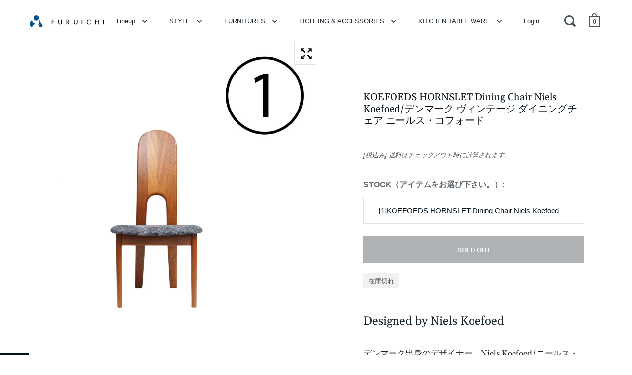

--- FILE ---
content_type: text/html; charset=utf-8
request_url: https://furuichic.com/products/koefoeds-hornslet-diningchair-niels-koefoed
body_size: 48309
content:
<!doctype html>
<html class="no-js" lang="ja">
<head>

  <meta charset="utf-8">
  <meta name="viewport" content="width=device-width,initial-scale=1,maximum-scale=1,user-scalable=no">
  <meta http-equiv="X-UA-Compatible" content="IE=edge"><link rel="shortcut icon" href="//furuichic.com/cdn/shop/files/logo-FURUICHI-2_32x32.png?v=1613648310" type="image/png" /><title>デンマーク ヴィンテージ ダイニングチェア ニールス・コフォード/KOEFOEDS HORNSLET Dining Chair Niels Koefoed &ndash; FURUICHI/古一
</title><meta name="description" content="デンマーク出身のデザイナー、Niels Koefoed/ニールス・コフォードによってデザインされたダイニングチェア。 彼の父親が1920年に設立した家具工房KOEFOEDS HORNSLET/コフォード・ホーンスレッドにて製造されました。ニールス・コフォードの最も人気のあるデザインはなんと言ってもダイニングチェア。良質な無垢の集成材を贅沢に使った、有機的なフォルムが特徴です。 こちらはキリンの舌のように長い背もたれがとても印象的なチェア。チーク無垢材を丁寧に削り出し、滑らかで美しい曲線を作り出しています。集成材を使うことで、それぞれの杢目が組み合わさることでデザインに動きを感じることができます。背もたれと後ろ脚は一体になっており、サイドから見た姿がとにかくしなやかで優美。また、逆三角形のような形に広く作られた座面でゆったりと腰掛けることができます。 美術工芸品のように高いクオリティ、独自性のあるデザインと唯一無二の存在感。腰掛ける度に贅沢な気分にさせてくれるような一脚です。こちらはニールス・コフォードがデザインしたチェアの中でも流通数がかなり少なく、日本国内はもとより海外の市場でも見かけることの少ない希少なモデルです。こだわりの一脚をお探しの方にぜひ♪"><link rel="canonical" href="https://furuichic.com/products/koefoeds-hornslet-diningchair-niels-koefoed"><meta property="og:type" content="product">
  <meta property="og:title" content="KOEFOEDS HORNSLET Dining Chair Niels Koefoed/デンマーク ヴィンテージ ダイニングチェア ニールス・コフォード">

  
    <meta property="og:image" content="http://furuichic.com/cdn/shop/products/1IMG_5567_1024x.jpg?v=1625228574">
    <meta property="og:image:secure_url" content="https://furuichic.com/cdn/shop/products/1IMG_5567_1024x.jpg?v=1625228574">
    <meta property="og:image:width" content="1024">
    <meta property="og:image:height" content="1024">
  
    <meta property="og:image" content="http://furuichic.com/cdn/shop/products/2IMG_5570_1024x.jpg?v=1625228577">
    <meta property="og:image:secure_url" content="https://furuichic.com/cdn/shop/products/2IMG_5570_1024x.jpg?v=1625228577">
    <meta property="og:image:width" content="1024">
    <meta property="og:image:height" content="1024">
  
    <meta property="og:image" content="http://furuichic.com/cdn/shop/products/3IMG_5573_1024x.jpg?v=1625228581">
    <meta property="og:image:secure_url" content="https://furuichic.com/cdn/shop/products/3IMG_5573_1024x.jpg?v=1625228581">
    <meta property="og:image:width" content="1024">
    <meta property="og:image:height" content="1024">
  

  <meta property="product:price:amount" content="0">
  <meta property="product:price:currency" content="JPY">
  <meta property="product:availability" content="out of stock"><meta property="og:description" content="デンマーク出身のデザイナー、Niels Koefoed/ニールス・コフォードによってデザインされたダイニングチェア。 彼の父親が1920年に設立した家具工房KOEFOEDS HORNSLET/コフォード・ホーンスレッドにて製造されました。ニールス・コフォードの最も人気のあるデザインはなんと言ってもダイニングチェア。良質な無垢の集成材を贅沢に使った、有機的なフォルムが特徴です。 こちらはキリンの舌のように長い背もたれがとても印象的なチェア。チーク無垢材を丁寧に削り出し、滑らかで美しい曲線を作り出しています。集成材を使うことで、それぞれの杢目が組み合わさることでデザインに動きを感じることができます。背もたれと後ろ脚は一体になっており、サイドから見た姿がとにかくしなやかで優美。また、逆三角形のような形に広く作られた座面でゆったりと腰掛けることができます。 美術工芸品のように高いクオリティ、独自性のあるデザインと唯一無二の存在感。腰掛ける度に贅沢な気分にさせてくれるような一脚です。こちらはニールス・コフォードがデザインしたチェアの中でも流通数がかなり少なく、日本国内はもとより海外の市場でも見かけることの少ない希少なモデルです。こだわりの一脚をお探しの方にぜひ♪"><meta property="og:url" content="https://furuichic.com/products/koefoeds-hornslet-diningchair-niels-koefoed">
<meta property="og:site_name" content="FURUICHI/古一"><meta name="twitter:card" content="summary"><meta name="twitter:title" content="KOEFOEDS HORNSLET Dining Chair Niels Koefoed/デンマーク ヴィンテージ ダイニングチェア ニールス・コフォード">
  <meta name="twitter:description" content="
Designed by Niels Koefoed
デンマーク出身のデザイナー、Niels Koefoed/ニールス・コフォードによってデザインされたダイニングチェア。 彼の父親が1920年に設立した家具工房KOEFOEDS HORNSLET/コフォード・ホーンスレッドにて製造されました。ニールス・コフォードの最も人気のあるデザインはなんと言ってもダイニングチェア。良質な無垢の集成材を贅沢に使った、有機的なフォルムが特徴です。



A chair with a presence like a work of art and high quality.
こちらはキリンの舌のように長い背もたれがとても印象的なチェア。チーク無垢材を丁寧に削り出し、滑らかで美しい曲線を作り出しています。それぞれの集成材の杢目が組み合わさることでデザインに動きを感じることができます。

背もたれと後ろ脚は一体になっており、サイドから見た姿がとにかくしなやかで優美。また、逆三角形のような形に広く作られた座面でゆったりと腰掛けることができます。




美術工芸品のように高いクオリティ、独自性のあるデザインと唯一無二の存在感。腰掛ける度に贅沢な気分にさせてくれるような一脚です。こちらはニールス・コフォードがデザインしたチェアの中でも流通数がかなり少なく、日本国内はもとより海外の市場でも見かけることの少ない希少なモデルです。こだわりの一脚をお探しの方にぜひ♪


Detailed Condition
一度分解した後、古い塗装や汚れを洗い落とし、サンディング、オイル塗布等のメンテナンスをいたしました。座面は新しいファブリックで張り替えを行いました。ヴィンテージ品のため、経年や使用に伴う細かな擦れや傷がございますが、大きなダメージのない比較的良好なコンディションです。

 各アイテムの詳細画像はこちらからご確認下さい。☟
KOEFOEDS HORNSLET Dining Chair Niels Koefoed
詳細画像↓ 

 

-------------------------------------------------
【サイズ】横幅 51.5cm 奥行 59.5cm 高さ 105.5cm 座面高さ 46cm【材質】チーク材、ファブリック
【デザイナー】Niels Koefoed/ニールス・コフォード【年代】1960年代

-------------------------------------------------
【配送方法】

※1脚あたり
ヤマト運輸もしくは自社便での配送を予定しております。
配送料はカートページよりご確認の上、お選びください。
・らくらく家財宅急便 Cランク
・自社便配送料 [Aエリア]1000円[Bエリア]2000円[Cエリア]3000円
エリアの詳細についてはこちら&amp;gt;&amp;gt;&amp;gt;">
  <meta name="twitter:image" content="https://furuichic.com/cdn/shop/products/1IMG_5567_600x600_crop_center.jpg?v=1625228574"><script type="application/ld+json">
  {
    "@context": "http://schema.org",
    "@type": "Product",
    "offers": [{
          "@type": "Offer",
          "name": "[1]KOEFOEDS HORNSLET Dining Chair Niels Koefoed",
          "availability":"https://schema.org/OutOfStock",
          "price": 0.0,
          "priceCurrency": "JPY",
          "priceValidUntil": "2026-02-04","sku": "◆1004181","url": "/products/koefoeds-hornslet-diningchair-niels-koefoed/products/koefoeds-hornslet-diningchair-niels-koefoed?variant=40069046698181"
        },{
          "@type": "Offer",
          "name": "[2]KOEFOEDS HORNSLET Dining Chair Niels Koefoed",
          "availability":"https://schema.org/OutOfStock",
          "price": 0.0,
          "priceCurrency": "JPY",
          "priceValidUntil": "2026-02-04","sku": "◆1004182","url": "/products/koefoeds-hornslet-diningchair-niels-koefoed/products/koefoeds-hornslet-diningchair-niels-koefoed?variant=40069046730949"
        }],"mpn": "100267",
      "productId": "100267","brand": {
      "name": "FURUICHI\/古一"
    },
    "name": "KOEFOEDS HORNSLET Dining Chair Niels Koefoed\/デンマーク ヴィンテージ ダイニングチェア ニールス・コフォード",
    "description": "\nDesigned by Niels Koefoed\nデンマーク出身のデザイナー、Niels Koefoed\/ニールス・コフォードによってデザインされたダイニングチェア。\u2028彼の父親が1920年に設立した家具工房KOEFOEDS HORNSLET\/コフォード・ホーンスレッドにて製造されました。ニールス・コフォードの最も人気のあるデザインはなんと言ってもダイニングチェア。良質な無垢の集成材を贅沢に使った、有機的なフォルムが特徴です。\n\n\n\nA chair with a presence like a work of art and high quality.\nこちらはキリンの舌のように長い背もたれがとても印象的なチェア。チーク無垢材を丁寧に削り出し、滑らかで美しい曲線を作り出しています。それぞれの集成材の杢目が組み合わさることでデザインに動きを感じることができます。\n\n背もたれと後ろ脚は一体になっており、サイドから見た姿がとにかくしなやかで優美。また、逆三角形のような形に広く作られた座面でゆったりと腰掛けることができます。\n\n\n\n\n美術工芸品のように高いクオリティ、独自性のあるデザインと唯一無二の存在感。腰掛ける度に贅沢な気分にさせてくれるような一脚です。こちらはニールス・コフォードがデザインしたチェアの中でも流通数がかなり少なく、日本国内はもとより海外の市場でも見かけることの少ない希少なモデルです。こだわりの一脚をお探しの方にぜひ♪\n\n\nDetailed Condition\n一度分解した後、古い塗装や汚れを洗い落とし、サンディング、オイル塗布等のメンテナンスをいたしました。座面は新しいファブリックで張り替えを行いました。ヴィンテージ品のため、経年や使用に伴う細かな擦れや傷がございますが、大きなダメージのない比較的良好なコンディションです。\n\n 各アイテムの詳細画像はこちらからご確認下さい。☟\nKOEFOEDS HORNSLET Dining Chair Niels Koefoed\n詳細画像↓ \n\n \n\n-------------------------------------------------\n【サイズ】横幅 51.5cm 奥行 59.5cm 高さ 105.5cm 座面高さ 46cm【材質】チーク材、ファブリック\n【デザイナー】Niels Koefoed\/ニールス・コフォード【年代】1960年代\n\n-------------------------------------------------\n【配送方法】\n\n※1脚あたり\nヤマト運輸もしくは自社便での配送を予定しております。\n配送料はカートページよりご確認の上、お選びください。\n・らくらく家財宅急便 Cランク\n・自社便配送料 [Aエリア]1000円[Bエリア]2000円[Cエリア]3000円\nエリアの詳細についてはこちら\u0026gt;\u0026gt;\u0026gt;",
    "category": "DINING CHAIRS",
    "url": "/products/koefoeds-hornslet-diningchair-niels-koefoed/products/koefoeds-hornslet-diningchair-niels-koefoed",
    "sku": "◆1004181",
    "image": {
      "@type": "ImageObject",
      "url": "https://furuichic.com/cdn/shop/products/1IMG_5567_1024x.jpg?v=1625228574",
      "image": "https://furuichic.com/cdn/shop/products/1IMG_5567_1024x.jpg?v=1625228574",
      "name": "KOEFOEDS HORNSLET Dining Chair Niels Koefoed\/デンマーク ヴィンテージ ダイニングチェア ニールス・コフォード",
      "width": "1024",
      "height": "1024"
    }
  }
  </script><script type="application/ld+json">
  {
    "@context": "http://schema.org",
    "@type": "BreadcrumbList",
  "itemListElement": [{
      "@type": "ListItem",
      "position": 1,
      "name": "Translation missing: ja.general.breadcrumb.home",
      "item": "https://furuichic.com"
    },{
          "@type": "ListItem",
          "position": 2,
          "name": "KOEFOEDS HORNSLET Dining Chair Niels Koefoed\/デンマーク ヴィンテージ ダイニングチェア ニールス・コフォード",
          "item": "https://furuichic.com/products/koefoeds-hornslet-diningchair-niels-koefoed"
        }]
  }
  </script><script type="application/ld+json">
  {
    "@context": "http://schema.org",
    "@type" : "Organization",
  "name" : "FURUICHI\/古一",
  "url" : "https://furuichic.com",
  "potentialAction": {
    "@type": "SearchAction",
    "target": "/search?q={search_term}",
    "query-input": "required name=search_term"
  }
  }
  </script><script type="text/javascript">
    2===performance.navigation.type&&location.reload(!0);
  </script>

  <link rel="preload" as="style" href="//furuichic.com/cdn/shop/t/4/assets/theme.css?v=70900393534396011761622794452">
  <link rel="preload" as="script" href="//furuichic.com/cdn/shop/t/4/assets/theme.min.js?v=39450938406982292911619603527">

  <link rel="preconnect" href="https://cdn.shopify.com">
  <link rel="preconnect" href="https://fonts.shopifycdn.com">
  <link rel="dns-prefetch" href="https://productreviews.shopifycdn.com"><link rel="preload" href="//furuichic.com/cdn/fonts/gelasio/gelasio_n4.4c16aa443f7a871bf3cd01ef1a4aee00a144b7f4.woff2" as="font" type="font/woff2" crossorigin><link rel="preload" href="" as="font" type="font/woff2" crossorigin><style type="text/css">/* Fonts */

  @font-face {
  font-family: Gelasio;
  font-weight: 400;
  font-style: normal;
  font-display: swap;
  src: url("//furuichic.com/cdn/fonts/gelasio/gelasio_n4.4c16aa443f7a871bf3cd01ef1a4aee00a144b7f4.woff2") format("woff2"),
       url("//furuichic.com/cdn/fonts/gelasio/gelasio_n4.5d24746d8f4bd63b39d8bb5edfdfb5ee3cf0492a.woff") format("woff");
}


  





:root {

    /* Color variables */

    --color-text: 6, 18, 27;
    --color-text-foreground: 255, 255, 255;;

    --color-accent: 18, 121, 167;
    --color-accent-foreground: 255, 255, 255;

    --color-background: 255, 255, 255;
    --color-background-second: 245, 245, 245;
    --color-background-third: 237, 237, 237;
    --color-background-fourth: 250, 250, 250;

    /* Font variables */

    --font-stack-headings: Gelasio, serif;
    --font-weight-headings: 400;
    --font-style-headings: normal;

    --font-stack-body: "system_ui", -apple-system, 'Segoe UI', Roboto, 'Helvetica Neue', 'Noto Sans', 'Liberation Sans', Arial, sans-serif, 'Apple Color Emoji', 'Segoe UI Emoji', 'Segoe UI Symbol', 'Noto Color Emoji';
    --font-weight-body: 400;--font-weight-body-bold: 700;--font-style-body: normal;

    --font-stack-menu: "system_ui", -apple-system, 'Segoe UI', Roboto, 'Helvetica Neue', 'Noto Sans', 'Liberation Sans', Arial, sans-serif, 'Apple Color Emoji', 'Segoe UI Emoji', 'Segoe UI Symbol', 'Noto Color Emoji';
    --font-weight-menu: 400;--font-weight-menu-bold: 700;--font-style-menu: normal;

  }

</style><link rel="stylesheet" href="//furuichic.com/cdn/shop/t/4/assets/theme.css?v=70900393534396011761622794452">

  <script>window.performance && window.performance.mark && window.performance.mark('shopify.content_for_header.start');</script><meta name="google-site-verification" content="3674jHVF86Y9UEECPPHM0nHeVYXvlXV-Sk1P0k2l8mg">
<meta id="shopify-digital-wallet" name="shopify-digital-wallet" content="/54096330949/digital_wallets/dialog">
<link rel="alternate" type="application/json+oembed" href="https://furuichic.com/products/koefoeds-hornslet-diningchair-niels-koefoed.oembed">
<script async="async" src="/checkouts/internal/preloads.js?locale=ja-JP"></script>
<script id="shopify-features" type="application/json">{"accessToken":"85b8857b2bf466a3bf154d69103d9e35","betas":["rich-media-storefront-analytics"],"domain":"furuichic.com","predictiveSearch":false,"shopId":54096330949,"locale":"ja"}</script>
<script>var Shopify = Shopify || {};
Shopify.shop = "furuichi-jp.myshopify.com";
Shopify.locale = "ja";
Shopify.currency = {"active":"JPY","rate":"1.0"};
Shopify.country = "JP";
Shopify.theme = {"name":"Split20210428new","id":119685972165,"schema_name":"Split","schema_version":"2.7.0","theme_store_id":842,"role":"main"};
Shopify.theme.handle = "null";
Shopify.theme.style = {"id":null,"handle":null};
Shopify.cdnHost = "furuichic.com/cdn";
Shopify.routes = Shopify.routes || {};
Shopify.routes.root = "/";</script>
<script type="module">!function(o){(o.Shopify=o.Shopify||{}).modules=!0}(window);</script>
<script>!function(o){function n(){var o=[];function n(){o.push(Array.prototype.slice.apply(arguments))}return n.q=o,n}var t=o.Shopify=o.Shopify||{};t.loadFeatures=n(),t.autoloadFeatures=n()}(window);</script>
<script id="shop-js-analytics" type="application/json">{"pageType":"product"}</script>
<script defer="defer" async type="module" src="//furuichic.com/cdn/shopifycloud/shop-js/modules/v2/client.init-shop-cart-sync_0MstufBG.ja.esm.js"></script>
<script defer="defer" async type="module" src="//furuichic.com/cdn/shopifycloud/shop-js/modules/v2/chunk.common_jll-23Z1.esm.js"></script>
<script defer="defer" async type="module" src="//furuichic.com/cdn/shopifycloud/shop-js/modules/v2/chunk.modal_HXih6-AF.esm.js"></script>
<script type="module">
  await import("//furuichic.com/cdn/shopifycloud/shop-js/modules/v2/client.init-shop-cart-sync_0MstufBG.ja.esm.js");
await import("//furuichic.com/cdn/shopifycloud/shop-js/modules/v2/chunk.common_jll-23Z1.esm.js");
await import("//furuichic.com/cdn/shopifycloud/shop-js/modules/v2/chunk.modal_HXih6-AF.esm.js");

  window.Shopify.SignInWithShop?.initShopCartSync?.({"fedCMEnabled":true,"windoidEnabled":true});

</script>
<script>(function() {
  var isLoaded = false;
  function asyncLoad() {
    if (isLoaded) return;
    isLoaded = true;
    var urls = ["https:\/\/cdncozyantitheft.addons.business\/js\/script_tags\/furuichi-jp\/5shm3MmwBnmhuunZVRUGyftpzSRVlU6J.js?shop=furuichi-jp.myshopify.com","https:\/\/cdn.nfcube.com\/instafeed-73d28cf8e8c5bc13c5bb14f93d082f79.js?shop=furuichi-jp.myshopify.com"];
    for (var i = 0; i < urls.length; i++) {
      var s = document.createElement('script');
      s.type = 'text/javascript';
      s.async = true;
      s.src = urls[i];
      var x = document.getElementsByTagName('script')[0];
      x.parentNode.insertBefore(s, x);
    }
  };
  if(window.attachEvent) {
    window.attachEvent('onload', asyncLoad);
  } else {
    window.addEventListener('load', asyncLoad, false);
  }
})();</script>
<script id="__st">var __st={"a":54096330949,"offset":32400,"reqid":"7899527a-efb7-4d38-b23a-6ea37b4582ae-1769304632","pageurl":"furuichic.com\/products\/koefoeds-hornslet-diningchair-niels-koefoed","u":"3d6fa0b7b8a5","p":"product","rtyp":"product","rid":6741412118725};</script>
<script>window.ShopifyPaypalV4VisibilityTracking = true;</script>
<script id="captcha-bootstrap">!function(){'use strict';const t='contact',e='account',n='new_comment',o=[[t,t],['blogs',n],['comments',n],[t,'customer']],c=[[e,'customer_login'],[e,'guest_login'],[e,'recover_customer_password'],[e,'create_customer']],r=t=>t.map((([t,e])=>`form[action*='/${t}']:not([data-nocaptcha='true']) input[name='form_type'][value='${e}']`)).join(','),a=t=>()=>t?[...document.querySelectorAll(t)].map((t=>t.form)):[];function s(){const t=[...o],e=r(t);return a(e)}const i='password',u='form_key',d=['recaptcha-v3-token','g-recaptcha-response','h-captcha-response',i],f=()=>{try{return window.sessionStorage}catch{return}},m='__shopify_v',_=t=>t.elements[u];function p(t,e,n=!1){try{const o=window.sessionStorage,c=JSON.parse(o.getItem(e)),{data:r}=function(t){const{data:e,action:n}=t;return t[m]||n?{data:e,action:n}:{data:t,action:n}}(c);for(const[e,n]of Object.entries(r))t.elements[e]&&(t.elements[e].value=n);n&&o.removeItem(e)}catch(o){console.error('form repopulation failed',{error:o})}}const l='form_type',E='cptcha';function T(t){t.dataset[E]=!0}const w=window,h=w.document,L='Shopify',v='ce_forms',y='captcha';let A=!1;((t,e)=>{const n=(g='f06e6c50-85a8-45c8-87d0-21a2b65856fe',I='https://cdn.shopify.com/shopifycloud/storefront-forms-hcaptcha/ce_storefront_forms_captcha_hcaptcha.v1.5.2.iife.js',D={infoText:'hCaptchaによる保護',privacyText:'プライバシー',termsText:'利用規約'},(t,e,n)=>{const o=w[L][v],c=o.bindForm;if(c)return c(t,g,e,D).then(n);var r;o.q.push([[t,g,e,D],n]),r=I,A||(h.body.append(Object.assign(h.createElement('script'),{id:'captcha-provider',async:!0,src:r})),A=!0)});var g,I,D;w[L]=w[L]||{},w[L][v]=w[L][v]||{},w[L][v].q=[],w[L][y]=w[L][y]||{},w[L][y].protect=function(t,e){n(t,void 0,e),T(t)},Object.freeze(w[L][y]),function(t,e,n,w,h,L){const[v,y,A,g]=function(t,e,n){const i=e?o:[],u=t?c:[],d=[...i,...u],f=r(d),m=r(i),_=r(d.filter((([t,e])=>n.includes(e))));return[a(f),a(m),a(_),s()]}(w,h,L),I=t=>{const e=t.target;return e instanceof HTMLFormElement?e:e&&e.form},D=t=>v().includes(t);t.addEventListener('submit',(t=>{const e=I(t);if(!e)return;const n=D(e)&&!e.dataset.hcaptchaBound&&!e.dataset.recaptchaBound,o=_(e),c=g().includes(e)&&(!o||!o.value);(n||c)&&t.preventDefault(),c&&!n&&(function(t){try{if(!f())return;!function(t){const e=f();if(!e)return;const n=_(t);if(!n)return;const o=n.value;o&&e.removeItem(o)}(t);const e=Array.from(Array(32),(()=>Math.random().toString(36)[2])).join('');!function(t,e){_(t)||t.append(Object.assign(document.createElement('input'),{type:'hidden',name:u})),t.elements[u].value=e}(t,e),function(t,e){const n=f();if(!n)return;const o=[...t.querySelectorAll(`input[type='${i}']`)].map((({name:t})=>t)),c=[...d,...o],r={};for(const[a,s]of new FormData(t).entries())c.includes(a)||(r[a]=s);n.setItem(e,JSON.stringify({[m]:1,action:t.action,data:r}))}(t,e)}catch(e){console.error('failed to persist form',e)}}(e),e.submit())}));const S=(t,e)=>{t&&!t.dataset[E]&&(n(t,e.some((e=>e===t))),T(t))};for(const o of['focusin','change'])t.addEventListener(o,(t=>{const e=I(t);D(e)&&S(e,y())}));const B=e.get('form_key'),M=e.get(l),P=B&&M;t.addEventListener('DOMContentLoaded',(()=>{const t=y();if(P)for(const e of t)e.elements[l].value===M&&p(e,B);[...new Set([...A(),...v().filter((t=>'true'===t.dataset.shopifyCaptcha))])].forEach((e=>S(e,t)))}))}(h,new URLSearchParams(w.location.search),n,t,e,['guest_login'])})(!0,!0)}();</script>
<script integrity="sha256-4kQ18oKyAcykRKYeNunJcIwy7WH5gtpwJnB7kiuLZ1E=" data-source-attribution="shopify.loadfeatures" defer="defer" src="//furuichic.com/cdn/shopifycloud/storefront/assets/storefront/load_feature-a0a9edcb.js" crossorigin="anonymous"></script>
<script data-source-attribution="shopify.dynamic_checkout.dynamic.init">var Shopify=Shopify||{};Shopify.PaymentButton=Shopify.PaymentButton||{isStorefrontPortableWallets:!0,init:function(){window.Shopify.PaymentButton.init=function(){};var t=document.createElement("script");t.src="https://furuichic.com/cdn/shopifycloud/portable-wallets/latest/portable-wallets.ja.js",t.type="module",document.head.appendChild(t)}};
</script>
<script data-source-attribution="shopify.dynamic_checkout.buyer_consent">
  function portableWalletsHideBuyerConsent(e){var t=document.getElementById("shopify-buyer-consent"),n=document.getElementById("shopify-subscription-policy-button");t&&n&&(t.classList.add("hidden"),t.setAttribute("aria-hidden","true"),n.removeEventListener("click",e))}function portableWalletsShowBuyerConsent(e){var t=document.getElementById("shopify-buyer-consent"),n=document.getElementById("shopify-subscription-policy-button");t&&n&&(t.classList.remove("hidden"),t.removeAttribute("aria-hidden"),n.addEventListener("click",e))}window.Shopify?.PaymentButton&&(window.Shopify.PaymentButton.hideBuyerConsent=portableWalletsHideBuyerConsent,window.Shopify.PaymentButton.showBuyerConsent=portableWalletsShowBuyerConsent);
</script>
<script data-source-attribution="shopify.dynamic_checkout.cart.bootstrap">document.addEventListener("DOMContentLoaded",(function(){function t(){return document.querySelector("shopify-accelerated-checkout-cart, shopify-accelerated-checkout")}if(t())Shopify.PaymentButton.init();else{new MutationObserver((function(e,n){t()&&(Shopify.PaymentButton.init(),n.disconnect())})).observe(document.body,{childList:!0,subtree:!0})}}));
</script>

<script>window.performance && window.performance.mark && window.performance.mark('shopify.content_for_header.end');</script> <script> 
page = '' 
var shopUrl = "furuichi-jp.myshopify.com" 
</script> 
 
<script> 
var name = "Split20210428new"
var id =6741412118725 
 var vid = 40069046698181
page = 'product' 
</script> 
 
 
<script src="//furuichic.com/cdn/shop/t/4/assets/tricon-label.js?v=28980196823425504861618222294" async></script> 


  <noscript>
    <link rel="stylesheet" href="//furuichic.com/cdn/shop/t/4/assets/theme.no-js.css?v=115616655028205881381616575535">
  </noscript>
  



  
  
                  <script>
              if (typeof BSS_PL == 'undefined') {
                  var BSS_PL = {};
              }
              var bssPlApiServer = "https://product-labels-pro.bsscommerce.com";
              BSS_PL.customerTags = 'null';
              BSS_PL.configData = [];
              BSS_PL.storeId = 8890;
              BSS_PL.currentPlan = "false";
              </script>
          <style>
.homepage-slideshow .slick-slide .bss_pl_img {
    visibility: hidden;
}
</style>
  
  
  <meta name="google-site-verification" content="3674jHVF86Y9UEECPPHM0nHeVYXvlXV-Sk1P0k2l8mg" />
  <meta name="facebook-domain-verification" content="cjwmtma72kovqyg860zdz1i38zzrro" />
  <meta name="p:domain_verify" content="04262c8ec5af197eb1cd3c35165f95d3"/>
                    
<!-- 構造化データ -->
  <script type="application/ld+json">
{
  "@context": "https://schema.org",
  "@graph": [
    {
      "@type": "WebSite",
      "@id": "https://furuichic.com/#website",
      "url": "https://furuichic.com/",
      "name": "FURUICHI / 古一",
      "inLanguage": "ja",
      "potentialAction": {
        "@type": "SearchAction",
        "target": "https://furuichic.com/search?q={search_term_string}",
        "query-input": "required name=search_term_string"
      }
    },
    {
      "@type": "Organization",
      "@id": "https://furuichic.com/#organization",
      "name": "FURUICHI / 古一",
      "url": "https://furuichic.com/",
      "email": "contact@furuichic.com",
      "telephone": "+81-3-5356-7362",
      "logo": {
        "@type": "ImageObject",
        "url": "https://cdn.shopify.com/s/files/1/0540/9633/0949/files/LOGO-Furuichi_a4137502-6b5c-4bec-b383-d0c83e2b3d04.png?v=1620649915"
      },
      "sameAs": [
        "https://www.instagram.com/furuichic/",
        "https://www.youtube.com/@-FURUICHI",
        "https://twitter.com/furuichic"
      ]
    }
  ]
}
</script>
<link href="https://monorail-edge.shopifysvc.com" rel="dns-prefetch">
<script>(function(){if ("sendBeacon" in navigator && "performance" in window) {try {var session_token_from_headers = performance.getEntriesByType('navigation')[0].serverTiming.find(x => x.name == '_s').description;} catch {var session_token_from_headers = undefined;}var session_cookie_matches = document.cookie.match(/_shopify_s=([^;]*)/);var session_token_from_cookie = session_cookie_matches && session_cookie_matches.length === 2 ? session_cookie_matches[1] : "";var session_token = session_token_from_headers || session_token_from_cookie || "";function handle_abandonment_event(e) {var entries = performance.getEntries().filter(function(entry) {return /monorail-edge.shopifysvc.com/.test(entry.name);});if (!window.abandonment_tracked && entries.length === 0) {window.abandonment_tracked = true;var currentMs = Date.now();var navigation_start = performance.timing.navigationStart;var payload = {shop_id: 54096330949,url: window.location.href,navigation_start,duration: currentMs - navigation_start,session_token,page_type: "product"};window.navigator.sendBeacon("https://monorail-edge.shopifysvc.com/v1/produce", JSON.stringify({schema_id: "online_store_buyer_site_abandonment/1.1",payload: payload,metadata: {event_created_at_ms: currentMs,event_sent_at_ms: currentMs}}));}}window.addEventListener('pagehide', handle_abandonment_event);}}());</script>
<script id="web-pixels-manager-setup">(function e(e,d,r,n,o){if(void 0===o&&(o={}),!Boolean(null===(a=null===(i=window.Shopify)||void 0===i?void 0:i.analytics)||void 0===a?void 0:a.replayQueue)){var i,a;window.Shopify=window.Shopify||{};var t=window.Shopify;t.analytics=t.analytics||{};var s=t.analytics;s.replayQueue=[],s.publish=function(e,d,r){return s.replayQueue.push([e,d,r]),!0};try{self.performance.mark("wpm:start")}catch(e){}var l=function(){var e={modern:/Edge?\/(1{2}[4-9]|1[2-9]\d|[2-9]\d{2}|\d{4,})\.\d+(\.\d+|)|Firefox\/(1{2}[4-9]|1[2-9]\d|[2-9]\d{2}|\d{4,})\.\d+(\.\d+|)|Chrom(ium|e)\/(9{2}|\d{3,})\.\d+(\.\d+|)|(Maci|X1{2}).+ Version\/(15\.\d+|(1[6-9]|[2-9]\d|\d{3,})\.\d+)([,.]\d+|)( \(\w+\)|)( Mobile\/\w+|) Safari\/|Chrome.+OPR\/(9{2}|\d{3,})\.\d+\.\d+|(CPU[ +]OS|iPhone[ +]OS|CPU[ +]iPhone|CPU IPhone OS|CPU iPad OS)[ +]+(15[._]\d+|(1[6-9]|[2-9]\d|\d{3,})[._]\d+)([._]\d+|)|Android:?[ /-](13[3-9]|1[4-9]\d|[2-9]\d{2}|\d{4,})(\.\d+|)(\.\d+|)|Android.+Firefox\/(13[5-9]|1[4-9]\d|[2-9]\d{2}|\d{4,})\.\d+(\.\d+|)|Android.+Chrom(ium|e)\/(13[3-9]|1[4-9]\d|[2-9]\d{2}|\d{4,})\.\d+(\.\d+|)|SamsungBrowser\/([2-9]\d|\d{3,})\.\d+/,legacy:/Edge?\/(1[6-9]|[2-9]\d|\d{3,})\.\d+(\.\d+|)|Firefox\/(5[4-9]|[6-9]\d|\d{3,})\.\d+(\.\d+|)|Chrom(ium|e)\/(5[1-9]|[6-9]\d|\d{3,})\.\d+(\.\d+|)([\d.]+$|.*Safari\/(?![\d.]+ Edge\/[\d.]+$))|(Maci|X1{2}).+ Version\/(10\.\d+|(1[1-9]|[2-9]\d|\d{3,})\.\d+)([,.]\d+|)( \(\w+\)|)( Mobile\/\w+|) Safari\/|Chrome.+OPR\/(3[89]|[4-9]\d|\d{3,})\.\d+\.\d+|(CPU[ +]OS|iPhone[ +]OS|CPU[ +]iPhone|CPU IPhone OS|CPU iPad OS)[ +]+(10[._]\d+|(1[1-9]|[2-9]\d|\d{3,})[._]\d+)([._]\d+|)|Android:?[ /-](13[3-9]|1[4-9]\d|[2-9]\d{2}|\d{4,})(\.\d+|)(\.\d+|)|Mobile Safari.+OPR\/([89]\d|\d{3,})\.\d+\.\d+|Android.+Firefox\/(13[5-9]|1[4-9]\d|[2-9]\d{2}|\d{4,})\.\d+(\.\d+|)|Android.+Chrom(ium|e)\/(13[3-9]|1[4-9]\d|[2-9]\d{2}|\d{4,})\.\d+(\.\d+|)|Android.+(UC? ?Browser|UCWEB|U3)[ /]?(15\.([5-9]|\d{2,})|(1[6-9]|[2-9]\d|\d{3,})\.\d+)\.\d+|SamsungBrowser\/(5\.\d+|([6-9]|\d{2,})\.\d+)|Android.+MQ{2}Browser\/(14(\.(9|\d{2,})|)|(1[5-9]|[2-9]\d|\d{3,})(\.\d+|))(\.\d+|)|K[Aa][Ii]OS\/(3\.\d+|([4-9]|\d{2,})\.\d+)(\.\d+|)/},d=e.modern,r=e.legacy,n=navigator.userAgent;return n.match(d)?"modern":n.match(r)?"legacy":"unknown"}(),u="modern"===l?"modern":"legacy",c=(null!=n?n:{modern:"",legacy:""})[u],f=function(e){return[e.baseUrl,"/wpm","/b",e.hashVersion,"modern"===e.buildTarget?"m":"l",".js"].join("")}({baseUrl:d,hashVersion:r,buildTarget:u}),m=function(e){var d=e.version,r=e.bundleTarget,n=e.surface,o=e.pageUrl,i=e.monorailEndpoint;return{emit:function(e){var a=e.status,t=e.errorMsg,s=(new Date).getTime(),l=JSON.stringify({metadata:{event_sent_at_ms:s},events:[{schema_id:"web_pixels_manager_load/3.1",payload:{version:d,bundle_target:r,page_url:o,status:a,surface:n,error_msg:t},metadata:{event_created_at_ms:s}}]});if(!i)return console&&console.warn&&console.warn("[Web Pixels Manager] No Monorail endpoint provided, skipping logging."),!1;try{return self.navigator.sendBeacon.bind(self.navigator)(i,l)}catch(e){}var u=new XMLHttpRequest;try{return u.open("POST",i,!0),u.setRequestHeader("Content-Type","text/plain"),u.send(l),!0}catch(e){return console&&console.warn&&console.warn("[Web Pixels Manager] Got an unhandled error while logging to Monorail."),!1}}}}({version:r,bundleTarget:l,surface:e.surface,pageUrl:self.location.href,monorailEndpoint:e.monorailEndpoint});try{o.browserTarget=l,function(e){var d=e.src,r=e.async,n=void 0===r||r,o=e.onload,i=e.onerror,a=e.sri,t=e.scriptDataAttributes,s=void 0===t?{}:t,l=document.createElement("script"),u=document.querySelector("head"),c=document.querySelector("body");if(l.async=n,l.src=d,a&&(l.integrity=a,l.crossOrigin="anonymous"),s)for(var f in s)if(Object.prototype.hasOwnProperty.call(s,f))try{l.dataset[f]=s[f]}catch(e){}if(o&&l.addEventListener("load",o),i&&l.addEventListener("error",i),u)u.appendChild(l);else{if(!c)throw new Error("Did not find a head or body element to append the script");c.appendChild(l)}}({src:f,async:!0,onload:function(){if(!function(){var e,d;return Boolean(null===(d=null===(e=window.Shopify)||void 0===e?void 0:e.analytics)||void 0===d?void 0:d.initialized)}()){var d=window.webPixelsManager.init(e)||void 0;if(d){var r=window.Shopify.analytics;r.replayQueue.forEach((function(e){var r=e[0],n=e[1],o=e[2];d.publishCustomEvent(r,n,o)})),r.replayQueue=[],r.publish=d.publishCustomEvent,r.visitor=d.visitor,r.initialized=!0}}},onerror:function(){return m.emit({status:"failed",errorMsg:"".concat(f," has failed to load")})},sri:function(e){var d=/^sha384-[A-Za-z0-9+/=]+$/;return"string"==typeof e&&d.test(e)}(c)?c:"",scriptDataAttributes:o}),m.emit({status:"loading"})}catch(e){m.emit({status:"failed",errorMsg:(null==e?void 0:e.message)||"Unknown error"})}}})({shopId: 54096330949,storefrontBaseUrl: "https://furuichic.com",extensionsBaseUrl: "https://extensions.shopifycdn.com/cdn/shopifycloud/web-pixels-manager",monorailEndpoint: "https://monorail-edge.shopifysvc.com/unstable/produce_batch",surface: "storefront-renderer",enabledBetaFlags: ["2dca8a86"],webPixelsConfigList: [{"id":"850002117","configuration":"{\"config\":\"{\\\"google_tag_ids\\\":[\\\"G-C6L7C37W6F\\\"],\\\"target_country\\\":\\\"ZZ\\\",\\\"gtag_events\\\":[{\\\"type\\\":\\\"begin_checkout\\\",\\\"action_label\\\":\\\"G-C6L7C37W6F\\\"},{\\\"type\\\":\\\"search\\\",\\\"action_label\\\":\\\"G-C6L7C37W6F\\\"},{\\\"type\\\":\\\"view_item\\\",\\\"action_label\\\":\\\"G-C6L7C37W6F\\\"},{\\\"type\\\":\\\"purchase\\\",\\\"action_label\\\":\\\"G-C6L7C37W6F\\\"},{\\\"type\\\":\\\"page_view\\\",\\\"action_label\\\":\\\"G-C6L7C37W6F\\\"},{\\\"type\\\":\\\"add_payment_info\\\",\\\"action_label\\\":\\\"G-C6L7C37W6F\\\"},{\\\"type\\\":\\\"add_to_cart\\\",\\\"action_label\\\":\\\"G-C6L7C37W6F\\\"}],\\\"enable_monitoring_mode\\\":false}\"}","eventPayloadVersion":"v1","runtimeContext":"OPEN","scriptVersion":"b2a88bafab3e21179ed38636efcd8a93","type":"APP","apiClientId":1780363,"privacyPurposes":[],"dataSharingAdjustments":{"protectedCustomerApprovalScopes":["read_customer_address","read_customer_email","read_customer_name","read_customer_personal_data","read_customer_phone"]}},{"id":"279969989","configuration":"{\"pixel_id\":\"462753040843186\",\"pixel_type\":\"facebook_pixel\",\"metaapp_system_user_token\":\"-\"}","eventPayloadVersion":"v1","runtimeContext":"OPEN","scriptVersion":"ca16bc87fe92b6042fbaa3acc2fbdaa6","type":"APP","apiClientId":2329312,"privacyPurposes":["ANALYTICS","MARKETING","SALE_OF_DATA"],"dataSharingAdjustments":{"protectedCustomerApprovalScopes":["read_customer_address","read_customer_email","read_customer_name","read_customer_personal_data","read_customer_phone"]}},{"id":"110887109","eventPayloadVersion":"v1","runtimeContext":"LAX","scriptVersion":"1","type":"CUSTOM","privacyPurposes":["ANALYTICS"],"name":"Google Analytics tag (migrated)"},{"id":"shopify-app-pixel","configuration":"{}","eventPayloadVersion":"v1","runtimeContext":"STRICT","scriptVersion":"0450","apiClientId":"shopify-pixel","type":"APP","privacyPurposes":["ANALYTICS","MARKETING"]},{"id":"shopify-custom-pixel","eventPayloadVersion":"v1","runtimeContext":"LAX","scriptVersion":"0450","apiClientId":"shopify-pixel","type":"CUSTOM","privacyPurposes":["ANALYTICS","MARKETING"]}],isMerchantRequest: false,initData: {"shop":{"name":"FURUICHI\/古一","paymentSettings":{"currencyCode":"JPY"},"myshopifyDomain":"furuichi-jp.myshopify.com","countryCode":"JP","storefrontUrl":"https:\/\/furuichic.com"},"customer":null,"cart":null,"checkout":null,"productVariants":[{"price":{"amount":0.0,"currencyCode":"JPY"},"product":{"title":"KOEFOEDS HORNSLET Dining Chair Niels Koefoed\/デンマーク ヴィンテージ ダイニングチェア ニールス・コフォード","vendor":"FURUICHI\/古一","id":"6741412118725","untranslatedTitle":"KOEFOEDS HORNSLET Dining Chair Niels Koefoed\/デンマーク ヴィンテージ ダイニングチェア ニールス・コフォード","url":"\/products\/koefoeds-hornslet-diningchair-niels-koefoed","type":"DINING CHAIRS"},"id":"40069046698181","image":{"src":"\/\/furuichic.com\/cdn\/shop\/products\/DSC06636.jpg?v=1625372187"},"sku":"◆1004181","title":"[1]KOEFOEDS HORNSLET Dining Chair Niels Koefoed","untranslatedTitle":"[1]KOEFOEDS HORNSLET Dining Chair Niels Koefoed"},{"price":{"amount":0.0,"currencyCode":"JPY"},"product":{"title":"KOEFOEDS HORNSLET Dining Chair Niels Koefoed\/デンマーク ヴィンテージ ダイニングチェア ニールス・コフォード","vendor":"FURUICHI\/古一","id":"6741412118725","untranslatedTitle":"KOEFOEDS HORNSLET Dining Chair Niels Koefoed\/デンマーク ヴィンテージ ダイニングチェア ニールス・コフォード","url":"\/products\/koefoeds-hornslet-diningchair-niels-koefoed","type":"DINING CHAIRS"},"id":"40069046730949","image":{"src":"\/\/furuichic.com\/cdn\/shop\/products\/DSC06659.jpg?v=1625372190"},"sku":"◆1004182","title":"[2]KOEFOEDS HORNSLET Dining Chair Niels Koefoed","untranslatedTitle":"[2]KOEFOEDS HORNSLET Dining Chair Niels Koefoed"}],"purchasingCompany":null},},"https://furuichic.com/cdn","fcfee988w5aeb613cpc8e4bc33m6693e112",{"modern":"","legacy":""},{"shopId":"54096330949","storefrontBaseUrl":"https:\/\/furuichic.com","extensionBaseUrl":"https:\/\/extensions.shopifycdn.com\/cdn\/shopifycloud\/web-pixels-manager","surface":"storefront-renderer","enabledBetaFlags":"[\"2dca8a86\"]","isMerchantRequest":"false","hashVersion":"fcfee988w5aeb613cpc8e4bc33m6693e112","publish":"custom","events":"[[\"page_viewed\",{}],[\"product_viewed\",{\"productVariant\":{\"price\":{\"amount\":0.0,\"currencyCode\":\"JPY\"},\"product\":{\"title\":\"KOEFOEDS HORNSLET Dining Chair Niels Koefoed\/デンマーク ヴィンテージ ダイニングチェア ニールス・コフォード\",\"vendor\":\"FURUICHI\/古一\",\"id\":\"6741412118725\",\"untranslatedTitle\":\"KOEFOEDS HORNSLET Dining Chair Niels Koefoed\/デンマーク ヴィンテージ ダイニングチェア ニールス・コフォード\",\"url\":\"\/products\/koefoeds-hornslet-diningchair-niels-koefoed\",\"type\":\"DINING CHAIRS\"},\"id\":\"40069046698181\",\"image\":{\"src\":\"\/\/furuichic.com\/cdn\/shop\/products\/DSC06636.jpg?v=1625372187\"},\"sku\":\"◆1004181\",\"title\":\"[1]KOEFOEDS HORNSLET Dining Chair Niels Koefoed\",\"untranslatedTitle\":\"[1]KOEFOEDS HORNSLET Dining Chair Niels Koefoed\"}}]]"});</script><script>
  window.ShopifyAnalytics = window.ShopifyAnalytics || {};
  window.ShopifyAnalytics.meta = window.ShopifyAnalytics.meta || {};
  window.ShopifyAnalytics.meta.currency = 'JPY';
  var meta = {"product":{"id":6741412118725,"gid":"gid:\/\/shopify\/Product\/6741412118725","vendor":"FURUICHI\/古一","type":"DINING CHAIRS","handle":"koefoeds-hornslet-diningchair-niels-koefoed","variants":[{"id":40069046698181,"price":0,"name":"KOEFOEDS HORNSLET Dining Chair Niels Koefoed\/デンマーク ヴィンテージ ダイニングチェア ニールス・コフォード - [1]KOEFOEDS HORNSLET Dining Chair Niels Koefoed","public_title":"[1]KOEFOEDS HORNSLET Dining Chair Niels Koefoed","sku":"◆1004181"},{"id":40069046730949,"price":0,"name":"KOEFOEDS HORNSLET Dining Chair Niels Koefoed\/デンマーク ヴィンテージ ダイニングチェア ニールス・コフォード - [2]KOEFOEDS HORNSLET Dining Chair Niels Koefoed","public_title":"[2]KOEFOEDS HORNSLET Dining Chair Niels Koefoed","sku":"◆1004182"}],"remote":false},"page":{"pageType":"product","resourceType":"product","resourceId":6741412118725,"requestId":"7899527a-efb7-4d38-b23a-6ea37b4582ae-1769304632"}};
  for (var attr in meta) {
    window.ShopifyAnalytics.meta[attr] = meta[attr];
  }
</script>
<script class="analytics">
  (function () {
    var customDocumentWrite = function(content) {
      var jquery = null;

      if (window.jQuery) {
        jquery = window.jQuery;
      } else if (window.Checkout && window.Checkout.$) {
        jquery = window.Checkout.$;
      }

      if (jquery) {
        jquery('body').append(content);
      }
    };

    var hasLoggedConversion = function(token) {
      if (token) {
        return document.cookie.indexOf('loggedConversion=' + token) !== -1;
      }
      return false;
    }

    var setCookieIfConversion = function(token) {
      if (token) {
        var twoMonthsFromNow = new Date(Date.now());
        twoMonthsFromNow.setMonth(twoMonthsFromNow.getMonth() + 2);

        document.cookie = 'loggedConversion=' + token + '; expires=' + twoMonthsFromNow;
      }
    }

    var trekkie = window.ShopifyAnalytics.lib = window.trekkie = window.trekkie || [];
    if (trekkie.integrations) {
      return;
    }
    trekkie.methods = [
      'identify',
      'page',
      'ready',
      'track',
      'trackForm',
      'trackLink'
    ];
    trekkie.factory = function(method) {
      return function() {
        var args = Array.prototype.slice.call(arguments);
        args.unshift(method);
        trekkie.push(args);
        return trekkie;
      };
    };
    for (var i = 0; i < trekkie.methods.length; i++) {
      var key = trekkie.methods[i];
      trekkie[key] = trekkie.factory(key);
    }
    trekkie.load = function(config) {
      trekkie.config = config || {};
      trekkie.config.initialDocumentCookie = document.cookie;
      var first = document.getElementsByTagName('script')[0];
      var script = document.createElement('script');
      script.type = 'text/javascript';
      script.onerror = function(e) {
        var scriptFallback = document.createElement('script');
        scriptFallback.type = 'text/javascript';
        scriptFallback.onerror = function(error) {
                var Monorail = {
      produce: function produce(monorailDomain, schemaId, payload) {
        var currentMs = new Date().getTime();
        var event = {
          schema_id: schemaId,
          payload: payload,
          metadata: {
            event_created_at_ms: currentMs,
            event_sent_at_ms: currentMs
          }
        };
        return Monorail.sendRequest("https://" + monorailDomain + "/v1/produce", JSON.stringify(event));
      },
      sendRequest: function sendRequest(endpointUrl, payload) {
        // Try the sendBeacon API
        if (window && window.navigator && typeof window.navigator.sendBeacon === 'function' && typeof window.Blob === 'function' && !Monorail.isIos12()) {
          var blobData = new window.Blob([payload], {
            type: 'text/plain'
          });

          if (window.navigator.sendBeacon(endpointUrl, blobData)) {
            return true;
          } // sendBeacon was not successful

        } // XHR beacon

        var xhr = new XMLHttpRequest();

        try {
          xhr.open('POST', endpointUrl);
          xhr.setRequestHeader('Content-Type', 'text/plain');
          xhr.send(payload);
        } catch (e) {
          console.log(e);
        }

        return false;
      },
      isIos12: function isIos12() {
        return window.navigator.userAgent.lastIndexOf('iPhone; CPU iPhone OS 12_') !== -1 || window.navigator.userAgent.lastIndexOf('iPad; CPU OS 12_') !== -1;
      }
    };
    Monorail.produce('monorail-edge.shopifysvc.com',
      'trekkie_storefront_load_errors/1.1',
      {shop_id: 54096330949,
      theme_id: 119685972165,
      app_name: "storefront",
      context_url: window.location.href,
      source_url: "//furuichic.com/cdn/s/trekkie.storefront.8d95595f799fbf7e1d32231b9a28fd43b70c67d3.min.js"});

        };
        scriptFallback.async = true;
        scriptFallback.src = '//furuichic.com/cdn/s/trekkie.storefront.8d95595f799fbf7e1d32231b9a28fd43b70c67d3.min.js';
        first.parentNode.insertBefore(scriptFallback, first);
      };
      script.async = true;
      script.src = '//furuichic.com/cdn/s/trekkie.storefront.8d95595f799fbf7e1d32231b9a28fd43b70c67d3.min.js';
      first.parentNode.insertBefore(script, first);
    };
    trekkie.load(
      {"Trekkie":{"appName":"storefront","development":false,"defaultAttributes":{"shopId":54096330949,"isMerchantRequest":null,"themeId":119685972165,"themeCityHash":"6815976377518319981","contentLanguage":"ja","currency":"JPY","eventMetadataId":"4c072d2f-bbf4-46e1-97e8-115f21cbcbec"},"isServerSideCookieWritingEnabled":true,"monorailRegion":"shop_domain","enabledBetaFlags":["65f19447"]},"Session Attribution":{},"S2S":{"facebookCapiEnabled":true,"source":"trekkie-storefront-renderer","apiClientId":580111}}
    );

    var loaded = false;
    trekkie.ready(function() {
      if (loaded) return;
      loaded = true;

      window.ShopifyAnalytics.lib = window.trekkie;

      var originalDocumentWrite = document.write;
      document.write = customDocumentWrite;
      try { window.ShopifyAnalytics.merchantGoogleAnalytics.call(this); } catch(error) {};
      document.write = originalDocumentWrite;

      window.ShopifyAnalytics.lib.page(null,{"pageType":"product","resourceType":"product","resourceId":6741412118725,"requestId":"7899527a-efb7-4d38-b23a-6ea37b4582ae-1769304632","shopifyEmitted":true});

      var match = window.location.pathname.match(/checkouts\/(.+)\/(thank_you|post_purchase)/)
      var token = match? match[1]: undefined;
      if (!hasLoggedConversion(token)) {
        setCookieIfConversion(token);
        window.ShopifyAnalytics.lib.track("Viewed Product",{"currency":"JPY","variantId":40069046698181,"productId":6741412118725,"productGid":"gid:\/\/shopify\/Product\/6741412118725","name":"KOEFOEDS HORNSLET Dining Chair Niels Koefoed\/デンマーク ヴィンテージ ダイニングチェア ニールス・コフォード - [1]KOEFOEDS HORNSLET Dining Chair Niels Koefoed","price":"0","sku":"◆1004181","brand":"FURUICHI\/古一","variant":"[1]KOEFOEDS HORNSLET Dining Chair Niels Koefoed","category":"DINING CHAIRS","nonInteraction":true,"remote":false},undefined,undefined,{"shopifyEmitted":true});
      window.ShopifyAnalytics.lib.track("monorail:\/\/trekkie_storefront_viewed_product\/1.1",{"currency":"JPY","variantId":40069046698181,"productId":6741412118725,"productGid":"gid:\/\/shopify\/Product\/6741412118725","name":"KOEFOEDS HORNSLET Dining Chair Niels Koefoed\/デンマーク ヴィンテージ ダイニングチェア ニールス・コフォード - [1]KOEFOEDS HORNSLET Dining Chair Niels Koefoed","price":"0","sku":"◆1004181","brand":"FURUICHI\/古一","variant":"[1]KOEFOEDS HORNSLET Dining Chair Niels Koefoed","category":"DINING CHAIRS","nonInteraction":true,"remote":false,"referer":"https:\/\/furuichic.com\/products\/koefoeds-hornslet-diningchair-niels-koefoed"});
      }
    });


        var eventsListenerScript = document.createElement('script');
        eventsListenerScript.async = true;
        eventsListenerScript.src = "//furuichic.com/cdn/shopifycloud/storefront/assets/shop_events_listener-3da45d37.js";
        document.getElementsByTagName('head')[0].appendChild(eventsListenerScript);

})();</script>
  <script>
  if (!window.ga || (window.ga && typeof window.ga !== 'function')) {
    window.ga = function ga() {
      (window.ga.q = window.ga.q || []).push(arguments);
      if (window.Shopify && window.Shopify.analytics && typeof window.Shopify.analytics.publish === 'function') {
        window.Shopify.analytics.publish("ga_stub_called", {}, {sendTo: "google_osp_migration"});
      }
      console.error("Shopify's Google Analytics stub called with:", Array.from(arguments), "\nSee https://help.shopify.com/manual/promoting-marketing/pixels/pixel-migration#google for more information.");
    };
    if (window.Shopify && window.Shopify.analytics && typeof window.Shopify.analytics.publish === 'function') {
      window.Shopify.analytics.publish("ga_stub_initialized", {}, {sendTo: "google_osp_migration"});
    }
  }
</script>
<script
  defer
  src="https://furuichic.com/cdn/shopifycloud/perf-kit/shopify-perf-kit-3.0.4.min.js"
  data-application="storefront-renderer"
  data-shop-id="54096330949"
  data-render-region="gcp-us-east1"
  data-page-type="product"
  data-theme-instance-id="119685972165"
  data-theme-name="Split"
  data-theme-version="2.7.0"
  data-monorail-region="shop_domain"
  data-resource-timing-sampling-rate="10"
  data-shs="true"
  data-shs-beacon="true"
  data-shs-export-with-fetch="true"
  data-shs-logs-sample-rate="1"
  data-shs-beacon-endpoint="https://furuichic.com/api/collect"
></script>
</head>
             

<body id="デンマーク-ヴィンテージ-ダイニングチェア-ニールス-コフォード-koefoeds-hornslet-dining-chair-niels-koefoed" class="template-product template-product no-touchevents">

  <div id="shopify-section-header" class="shopify-section mount-header"><header id="site-header" class="site-header desktop-view--classic header-scroll" data-logo_height="24">

  <!-- logo -->
  
  
    <span class="logo">
  

<div id="header-size-settings" data-max_desk_height="45" data-max_mobile_height="45"></div>
<script type="text/javascript">
  window.debounce=function(b,f,c){var a;return function(){var d=this,e=arguments,g=c&&!a;clearTimeout(a);a=setTimeout(function(){a=null;c||b.apply(d,e)},f);g&&b.apply(d,e)}};
  const fixVhByVars = function(){
    const maxDeskHeight = parseInt( document.getElementById('header-size-settings').dataset.max_desk_height ),
          maxMobileHeight = parseInt( document.getElementById('header-size-settings').dataset.max_mobile_height );
    if ( window.innerWidth < 480 ) {
      document.documentElement.style.setProperty('--header-padding', '14px');
      document.documentElement.style.setProperty('--header-logo', maxMobileHeight + 'px');
      document.documentElement.style.setProperty('--header-size', parseInt( maxMobileHeight + ( 14 * 2 ) ) + 'px');
      document.documentElement.style.setProperty('--window-height', parseInt( 1 + document.documentElement.clientHeight - maxMobileHeight - ( 14 * 2 ) ) + 'px');
    } else {
      document.documentElement.style.setProperty('--header-padding', '20px');
      document.documentElement.style.setProperty('--header-logo', maxDeskHeight + 'px');
      document.documentElement.style.setProperty('--header-size', parseInt( maxDeskHeight + ( 20 * 2 ) ) + 'px');
      document.documentElement.style.setProperty('--window-height', parseInt( 1 + document.documentElement.clientHeight - maxDeskHeight - ( 20 * 2 ) ) + 'px');
    }
  } 
  window.addEventListener('resize', window.debounce(fixVhByVars, 200));
  window.addEventListener('DOMContentLoaded', fixVhByVars);
  fixVhByVars();
  document.addEventListener('shopify:section:load', function(e){
    if ( e.target.id == 'shopify-section-header' ) {
      fixVhByVars();
    }
  });
</script><a class="logo-img" href="/" style="height:var(--header-logo);display:flex;align-items:center">
        <img src="//furuichic.com/cdn/shop/files/logo-FURUICHI_ca8b6570-a963-4e29-874e-83eba19eacd9.png?v=1613647960" alt="FURUICHI/古一" style="max-height:24px" />
      </a>

    

    </span>
  

  <!-- menu -->

  <div id="site-nav--desktop" class="site-nav style--classic"><div class="site-nav-container portable--hide">
        <nav class="primary-menu">
          <ul class="link-list">

	

	

		<li class="has-submenu" id="menu-item-collections" aria-haspopup="true">
		
			<a class="menu-link" href="/collections">
				<span>Lineup</span>
				<span class="icon"><svg width="11" height="7" viewBox="0 0 11 7" fill="none" xmlns="http://www.w3.org/2000/svg"><path fill-rule="evenodd" clip-rule="evenodd" d="M5.06067 4L1.06066 0L0 1.06066L4 5.06067L5.06066 6.12132L6.12132 5.06066L10.1213 1.06067L9.06066 8.79169e-06L5.06067 4Z" fill="black"/></svg></span>
			</a>

			<ul class="submenu mega-menu" aria-expanded="false">

					<div class="submenu-holder"><div class="submenu-masonry  without-promotion "><li class="mega-link  has-babymenu ">

								<a class="menu-link" href="/">
									<span>TOP</span>
									
										<span class="icon"><svg width="11" height="7" viewBox="0 0 11 7" fill="none" xmlns="http://www.w3.org/2000/svg"><path fill-rule="evenodd" clip-rule="evenodd" d="M5.06067 4L1.06066 0L0 1.06066L4 5.06067L5.06066 6.12132L6.12132 5.06066L10.1213 1.06067L9.06066 8.79169e-06L5.06067 4Z" fill="black"/></svg></span>
									
								</a>

									<div class="babymenu">
										<ul>
											
												<li><a class="menu-link" href="/collections/new-stock-list"><span>新入荷商品</span></a></li>
											
												<li><a class="menu-link" href="https://furuichic.com/collections"><span>カテゴリ一覧</span></a></li>
											
												<li><a class="menu-link" href="/collections/scandinavian-designs"><span>北欧家具 雑貨</span></a></li>
											
												<li><a class="menu-link" href="/collections/lighting"><span>照明 ランプ</span></a></li>
											
												<li><a class="menu-link" href="/collections/seating"><span>イス ソファ</span></a></li>
											
												<li><a class="menu-link" href="/collections/tables"><span>テーブル　デスク</span></a></li>
											
												<li><a class="menu-link" href="/collections/storage"><span>チェスト サイドボード シェルフ</span></a></li>
											
												<li><a class="menu-link" href="/collections/interior-accessories"><span>インテリア雑貨</span></a></li>
											
												<li><a class="menu-link" href="/collections/kitchen-table-ware"><span>食器 キッチン用品</span></a></li>
											
												<li><a class="menu-link" href="/collections/fashion-fabric"><span>ファブリック 衣類</span></a></li>
											
										</ul>
									</div></li><li class="mega-link  has-babymenu ">

								<a class="menu-link" href="/pages/furuichi-about">
									<span>ABOUT</span>
									
										<span class="icon"><svg width="11" height="7" viewBox="0 0 11 7" fill="none" xmlns="http://www.w3.org/2000/svg"><path fill-rule="evenodd" clip-rule="evenodd" d="M5.06067 4L1.06066 0L0 1.06066L4 5.06067L5.06066 6.12132L6.12132 5.06066L10.1213 1.06067L9.06066 8.79169e-06L5.06067 4Z" fill="black"/></svg></span>
									
								</a>

									<div class="babymenu">
										<ul>
											
												<li><a class="menu-link" href="/pages/shopping-guide"><span>ショッピングガイド</span></a></li>
											
												<li><a class="menu-link" href="/pages/delivery"><span>配送について</span></a></li>
											
												<li><a class="menu-link" href="/blogs/news"><span>ニュース・トピックス</span></a></li>
											
												<li><a class="menu-link" href="/pages/furuichi-about"><span>店舗案内</span></a></li>
											
										</ul>
									</div></li><li class="mega-link  has-babymenu ">

								<a class="menu-link" href="/pages/secondhand">
									<span>Sell your item</span>
									
										<span class="icon"><svg width="11" height="7" viewBox="0 0 11 7" fill="none" xmlns="http://www.w3.org/2000/svg"><path fill-rule="evenodd" clip-rule="evenodd" d="M5.06067 4L1.06066 0L0 1.06066L4 5.06067L5.06066 6.12132L6.12132 5.06066L10.1213 1.06067L9.06066 8.79169e-06L5.06067 4Z" fill="black"/></svg></span>
									
								</a>

									<div class="babymenu">
										<ul>
											
												<li><a class="menu-link" href="/pages/secondhand"><span>お買取について</span></a></li>
											
										</ul>
									</div></li><li class="mega-link  has-babymenu ">

								<a class="menu-link" href="/pages/contact">
									<span>CONTACT</span>
									
										<span class="icon"><svg width="11" height="7" viewBox="0 0 11 7" fill="none" xmlns="http://www.w3.org/2000/svg"><path fill-rule="evenodd" clip-rule="evenodd" d="M5.06067 4L1.06066 0L0 1.06066L4 5.06067L5.06066 6.12132L6.12132 5.06066L10.1213 1.06067L9.06066 8.79169e-06L5.06067 4Z" fill="black"/></svg></span>
									
								</a>

									<div class="babymenu">
										<ul>
											
												<li><a class="menu-link" href="https://line.me/R/ti/p/%40gwi8089t"><span>LINEで問い合わせ</span></a></li>
											
												<li><a class="menu-link" href="/pages/contact"><span>メールで問い合わせ</span></a></li>
											
										</ul>
									</div></li></div>

				</div>

			</ul>

		</li>

	

	

		<li  class="has-submenu" aria-haspopup="true"  id="menu-item-style">

			<a class="menu-link " href="/collections/style">

				<span>STYLE</span>

				
					<span class="icon"><svg width="11" height="7" viewBox="0 0 11 7" fill="none" xmlns="http://www.w3.org/2000/svg"><path fill-rule="evenodd" clip-rule="evenodd" d="M5.06067 4L1.06066 0L0 1.06066L4 5.06067L5.06066 6.12132L6.12132 5.06066L10.1213 1.06067L9.06066 8.79169e-06L5.06067 4Z" fill="black"/></svg></span>
				

			</a>

			

				<ul class="submenu normal-menu" aria-expanded="false">

					<div class="submenu-holder">

						

							<li class="mega-link ">

								<a class="menu-link " href="/collections/new-stock-list">
									<span>New Stock List</span>
									
								</a>

								

							</li>

						

							<li class="mega-link ">

								<a class="menu-link " href="/collections/scandinavian-designs">
									<span>Scandinavian Designs</span>
									
								</a>

								

							</li>

						

							<li class="mega-link ">

								<a class="menu-link " href="/collections/japanese-modern">
									<span>Japanese Modern</span>
									
								</a>

								

							</li>

						

					</div>

				</ul>

			

		</li>

	

		<li  class="has-submenu" aria-haspopup="true"  id="menu-item-furnitures">

			<a class="menu-link " href="/collections/furnitures">

				<span>FURNITURES</span>

				
					<span class="icon"><svg width="11" height="7" viewBox="0 0 11 7" fill="none" xmlns="http://www.w3.org/2000/svg"><path fill-rule="evenodd" clip-rule="evenodd" d="M5.06067 4L1.06066 0L0 1.06066L4 5.06067L5.06066 6.12132L6.12132 5.06066L10.1213 1.06067L9.06066 8.79169e-06L5.06067 4Z" fill="black"/></svg></span>
				

			</a>

			

				<ul class="submenu normal-menu" aria-expanded="false">

					<div class="submenu-holder">

						

							<li class="mega-link  has-babymenu ">

								<a class="menu-link " href="/collections/seating">
									<span>SEATING</span>
									
										<span class="icon"><svg width="11" height="7" viewBox="0 0 11 7" fill="none" xmlns="http://www.w3.org/2000/svg"><path fill-rule="evenodd" clip-rule="evenodd" d="M5.06067 4L1.06066 0L0 1.06066L4 5.06067L5.06066 6.12132L6.12132 5.06066L10.1213 1.06067L9.06066 8.79169e-06L5.06067 4Z" fill="black"/></svg></span>
									
								</a>

								

									<div class="babymenu">
										<ul aria-expanded="false">
											
												<li><a class="menu-link " href="/collections/dining-chairs"><span>DINING CHAIRS</span></a></li>
											
												<li><a class="menu-link " href="/collections/lounge-chairs"><span>LOUNGE CHAIRS</span></a></li>
											
												<li><a class="menu-link " href="/collections/stools"><span>STOOLS</span></a></li>
											
												<li><a class="menu-link " href="/collections/sofas"><span>SOFAS</span></a></li>
											
												<li><a class="menu-link " href="/collections/child-chairs"><span>CHILD CHAIRS</span></a></li>
											
												<li><a class="menu-link " href="/collections/chairs-etc"><span>CHAIRS etc.</span></a></li>
											
										</ul>
									</div>

								

							</li>

						

							<li class="mega-link  has-babymenu ">

								<a class="menu-link " href="/collections/tables">
									<span>TABLES</span>
									
										<span class="icon"><svg width="11" height="7" viewBox="0 0 11 7" fill="none" xmlns="http://www.w3.org/2000/svg"><path fill-rule="evenodd" clip-rule="evenodd" d="M5.06067 4L1.06066 0L0 1.06066L4 5.06067L5.06066 6.12132L6.12132 5.06066L10.1213 1.06067L9.06066 8.79169e-06L5.06067 4Z" fill="black"/></svg></span>
									
								</a>

								

									<div class="babymenu">
										<ul aria-expanded="false">
											
												<li><a class="menu-link " href="/collections/dining-tables"><span>DINING TABLES</span></a></li>
											
												<li><a class="menu-link " href="/collections/coffee-tables"><span>COFFEE TABLES</span></a></li>
											
												<li><a class="menu-link " href="/collections/side-tables"><span>SIDE TABLES</span></a></li>
											
												<li><a class="menu-link " href="/collections/desks-worktables"><span>DESKS &amp; WORKTABLES</span></a></li>
											
												<li><a class="menu-link " href="/collections/nesting-tables"><span>NESTING TABLES</span></a></li>
											
												<li><a class="menu-link " href="/collections/remake-tables"><span>REMAKE TABLES</span></a></li>
											
												<li><a class="menu-link " href="/collections/tables-etc"><span>TABLES etc.</span></a></li>
											
										</ul>
									</div>

								

							</li>

						

							<li class="mega-link  has-babymenu ">

								<a class="menu-link " href="/collections/storage">
									<span>STORAGE</span>
									
										<span class="icon"><svg width="11" height="7" viewBox="0 0 11 7" fill="none" xmlns="http://www.w3.org/2000/svg"><path fill-rule="evenodd" clip-rule="evenodd" d="M5.06067 4L1.06066 0L0 1.06066L4 5.06067L5.06066 6.12132L6.12132 5.06066L10.1213 1.06067L9.06066 8.79169e-06L5.06067 4Z" fill="black"/></svg></span>
									
								</a>

								

									<div class="babymenu">
										<ul aria-expanded="false">
											
												<li><a class="menu-link " href="/collections/chests"><span>CHESTS</span></a></li>
											
												<li><a class="menu-link " href="/collections/side-boards-low-boards"><span>SIDE BOARDS &amp; LOW BOARDS</span></a></li>
											
												<li><a class="menu-link " href="/collections/bookcases-shelving"><span>BOOKCASES &amp; SHELVING</span></a></li>
											
												<li><a class="menu-link " href="/collections/cabinet-glass-cases"><span>CABINET &amp; GLASS CASES</span></a></li>
											
												<li><a class="menu-link " href="/collections/writing-bureau"><span>WRITING BUREAU</span></a></li>
											
												<li><a class="menu-link " href="/collections/storage-etc"><span>STORAGE etc.</span></a></li>
											
										</ul>
									</div>

								

							</li>

						

					</div>

				</ul>

			

		</li>

	

		<li  class="has-submenu" aria-haspopup="true"  id="menu-item-lighting-accessories">

			<a class="menu-link " href="/collections/lighting-accessories">

				<span>LIGHTING &amp; ACCESSORIES</span>

				
					<span class="icon"><svg width="11" height="7" viewBox="0 0 11 7" fill="none" xmlns="http://www.w3.org/2000/svg"><path fill-rule="evenodd" clip-rule="evenodd" d="M5.06067 4L1.06066 0L0 1.06066L4 5.06067L5.06066 6.12132L6.12132 5.06066L10.1213 1.06067L9.06066 8.79169e-06L5.06067 4Z" fill="black"/></svg></span>
				

			</a>

			

				<ul class="submenu normal-menu" aria-expanded="false">

					<div class="submenu-holder">

						

							<li class="mega-link  has-babymenu ">

								<a class="menu-link " href="/collections/lighting">
									<span>LIGHTING</span>
									
										<span class="icon"><svg width="11" height="7" viewBox="0 0 11 7" fill="none" xmlns="http://www.w3.org/2000/svg"><path fill-rule="evenodd" clip-rule="evenodd" d="M5.06067 4L1.06066 0L0 1.06066L4 5.06067L5.06066 6.12132L6.12132 5.06066L10.1213 1.06067L9.06066 8.79169e-06L5.06067 4Z" fill="black"/></svg></span>
									
								</a>

								

									<div class="babymenu">
										<ul aria-expanded="false">
											
												<li><a class="menu-link " href="/collections/pendant-light"><span>PENDANT LIGHT</span></a></li>
											
												<li><a class="menu-link " href="/collections/table-lamps"><span>TABLE LAMPS</span></a></li>
											
												<li><a class="menu-link " href="/collections/floor-lamps"><span>FLOOR LAMPS</span></a></li>
											
												<li><a class="menu-link " href="/collections/wall-lamps"><span>WALL LAMPS</span></a></li>
											
												<li><a class="menu-link " href="/collections/lighting-etc"><span>LIGHTING etc.</span></a></li>
											
										</ul>
									</div>

								

							</li>

						

							<li class="mega-link  has-babymenu ">

								<a class="menu-link " href="/collections/interior-accessories">
									<span>INTERIOR ACCESSORIES</span>
									
										<span class="icon"><svg width="11" height="7" viewBox="0 0 11 7" fill="none" xmlns="http://www.w3.org/2000/svg"><path fill-rule="evenodd" clip-rule="evenodd" d="M5.06067 4L1.06066 0L0 1.06066L4 5.06067L5.06066 6.12132L6.12132 5.06066L10.1213 1.06067L9.06066 8.79169e-06L5.06067 4Z" fill="black"/></svg></span>
									
								</a>

								

									<div class="babymenu">
										<ul aria-expanded="false">
											
												<li><a class="menu-link " href="/collections/mirrors"><span>MIRRORS</span></a></li>
											
												<li><a class="menu-link " href="/collections/ornament-wall-art"><span>ORNAMENT &amp; WALL ART</span></a></li>
											
												<li><a class="menu-link " href="/collections/vases"><span>VASES</span></a></li>
											
												<li><a class="menu-link " href="/collections/electronics"><span>ELECTRONICS</span></a></li>
											
												<li><a class="menu-link " href="/collections/accessories-etc"><span>ACCESSORIES etc.</span></a></li>
											
										</ul>
									</div>

								

							</li>

						

							<li class="mega-link  has-babymenu ">

								<a class="menu-link " href="/collections/fashion-fabric">
									<span>FASHION &amp; FABRIC</span>
									
										<span class="icon"><svg width="11" height="7" viewBox="0 0 11 7" fill="none" xmlns="http://www.w3.org/2000/svg"><path fill-rule="evenodd" clip-rule="evenodd" d="M5.06067 4L1.06066 0L0 1.06066L4 5.06067L5.06066 6.12132L6.12132 5.06066L10.1213 1.06067L9.06066 8.79169e-06L5.06067 4Z" fill="black"/></svg></span>
									
								</a>

								

									<div class="babymenu">
										<ul aria-expanded="false">
											
												<li><a class="menu-link " href="/collections/fashion"><span>FASHION</span></a></li>
											
												<li><a class="menu-link " href="/collections/fabric"><span>FABRIC</span></a></li>
											
										</ul>
									</div>

								

							</li>

						

					</div>

				</ul>

			

		</li>

	

		<li  class="has-submenu" aria-haspopup="true"  id="menu-item-kitchen-table-ware">

			<a class="menu-link " href="/collections/kitchen-table-ware">

				<span>KITCHEN TABLE WARE</span>

				
					<span class="icon"><svg width="11" height="7" viewBox="0 0 11 7" fill="none" xmlns="http://www.w3.org/2000/svg"><path fill-rule="evenodd" clip-rule="evenodd" d="M5.06067 4L1.06066 0L0 1.06066L4 5.06067L5.06066 6.12132L6.12132 5.06066L10.1213 1.06067L9.06066 8.79169e-06L5.06067 4Z" fill="black"/></svg></span>
				

			</a>

			

				<ul class="submenu normal-menu" aria-expanded="false">

					<div class="submenu-holder">

						

							<li class="mega-link  has-babymenu ">

								<a class="menu-link " href="/collections/cup-glass">
									<span>CUP &amp; GLASS</span>
									
										<span class="icon"><svg width="11" height="7" viewBox="0 0 11 7" fill="none" xmlns="http://www.w3.org/2000/svg"><path fill-rule="evenodd" clip-rule="evenodd" d="M5.06067 4L1.06066 0L0 1.06066L4 5.06067L5.06066 6.12132L6.12132 5.06066L10.1213 1.06067L9.06066 8.79169e-06L5.06067 4Z" fill="black"/></svg></span>
									
								</a>

								

									<div class="babymenu">
										<ul aria-expanded="false">
											
												<li><a class="menu-link " href="/collections/scandinavian-cup-glass"><span>Scandinavian CUP &amp; GLASS </span></a></li>
											
												<li><a class="menu-link " href="/collections/cup-saucer"><span>CUP&amp;SAUCER</span></a></li>
											
												<li><a class="menu-link " href="/collections/glassware"><span>GLASSWARE</span></a></li>
											
												<li><a class="menu-link " href="/collections/cup-glass-etc"><span>Cup&amp;Glass etc.</span></a></li>
											
										</ul>
									</div>

								

							</li>

						

							<li class="mega-link  has-babymenu ">

								<a class="menu-link " href="/collections/plate-bowl">
									<span>PLATE BOWL</span>
									
										<span class="icon"><svg width="11" height="7" viewBox="0 0 11 7" fill="none" xmlns="http://www.w3.org/2000/svg"><path fill-rule="evenodd" clip-rule="evenodd" d="M5.06067 4L1.06066 0L0 1.06066L4 5.06067L5.06066 6.12132L6.12132 5.06066L10.1213 1.06067L9.06066 8.79169e-06L5.06067 4Z" fill="black"/></svg></span>
									
								</a>

								

									<div class="babymenu">
										<ul aria-expanded="false">
											
												<li><a class="menu-link " href="/collections/scandinavian-plate-bowl"><span>Scandinavian PLATE BOWL </span></a></li>
											
												<li><a class="menu-link " href="/collections/plates"><span>PLATES</span></a></li>
											
												<li><a class="menu-link " href="/collections/bowls"><span>BOWLS</span></a></li>
											
												<li><a class="menu-link " href="/collections/plate-bowl-etc"><span>Plate Bowl etc.</span></a></li>
											
										</ul>
									</div>

								

							</li>

						

							<li class="mega-link  has-babymenu ">

								<a class="menu-link " href="/collections/kitchen-tools">
									<span>KITCHEN TOOLS</span>
									
										<span class="icon"><svg width="11" height="7" viewBox="0 0 11 7" fill="none" xmlns="http://www.w3.org/2000/svg"><path fill-rule="evenodd" clip-rule="evenodd" d="M5.06067 4L1.06066 0L0 1.06066L4 5.06067L5.06066 6.12132L6.12132 5.06066L10.1213 1.06067L9.06066 8.79169e-06L5.06067 4Z" fill="black"/></svg></span>
									
								</a>

								

									<div class="babymenu">
										<ul aria-expanded="false">
											
												<li><a class="menu-link " href="/collections/scandinavian-kitchen-tools"><span>Scandinavian TOOLS</span></a></li>
											
												<li><a class="menu-link " href="/collections/pot-etc"><span>POT etc.</span></a></li>
											
												<li><a class="menu-link " href="/collections/kitchen-tools-etc"><span>Kitchen Tools etc.</span></a></li>
											
										</ul>
									</div>

								

							</li>

						

					</div>

				</ul>

			

		</li>

	

	
		<li class="login">
			<a class="menu-link " href="/account/login">
				
					<span>Login</span>
				
			</a>
		</li>
	

</ul>
        </nav>
      </div>

    <span id="site-search-handle" class="site-search-handle" aria-label="Open search" title="Open search">

      <a href="/search">
        <span class="search-menu" aria-hidden="true">
          <svg version="1.1" class="svg search" xmlns="http://www.w3.org/2000/svg" xmlns:xlink="http://www.w3.org/1999/xlink" x="0px" y="0px" viewBox="0 0 24 27" style="enable-background:new 0 0 24 27; width: 24px; height: 27px;" xml:space="preserve"><path d="M10,2C4.5,2,0,6.5,0,12s4.5,10,10,10s10-4.5,10-10S15.5,2,10,2z M10,19c-3.9,0-7-3.1-7-7s3.1-7,7-7s7,3.1,7,7S13.9,19,10,19z"/><rect x="17" y="17" transform="matrix(0.7071 -0.7071 0.7071 0.7071 -9.2844 19.5856)" width="4" height="8"/></svg>
        </span>
      </a>

    </span>

    <span id="site-cart-handle" class="site-cart-handle no-overlay" aria-label="カートを見る" title="カートを見る">
    
        <a href="/cart">
          <span class="cart-menu" aria-hidden="true">
            <svg version="1.1" class="svg cart" xmlns="http://www.w3.org/2000/svg" xmlns:xlink="http://www.w3.org/1999/xlink" x="0px" y="0px" viewBox="0 0 24 27" style="enable-background:new 0 0 24 27; width: 24px; height: 27px;" xml:space="preserve"><g><path d="M0,6v21h24V6H0z M22,25H2V8h20V25z"/></g><g><path d="M12,2c3,0,3,2.3,3,4h2c0-2.8-1-6-5-6S7,3.2,7,6h2C9,4.3,9,2,12,2z"/></g></svg>
            <span class="count-holder"><span class="count">0</span></span>
          </span>
        </a>
  
    </span>

    <button id="site-menu-handle" class="site-menu-handle hide portable--show" aria-label="Open menu" title="Open menu">
      <span class="hamburger-menu" aria-hidden="true"><span class="bar"></span></span>
    </button>

  </div>

  

</header>

<div id="site-nav--mobile" class="site-nav style--sidebar">

  <!-- navigation -->

  <div id="site-navigation" class="site-nav-container">

    <div class="site-nav-container-last">

      <p class="title sidebar-title">Menu</p>

      <div class="top">

        <nav class="primary-menu"><ul class="link-list">

	

	

		<li class="has-submenu" id="menu-item-collections" aria-haspopup="true">
		
			<a class="menu-link" href="/collections">
				<span>Lineup</span>
				<span class="icon"><svg width="11" height="7" viewBox="0 0 11 7" fill="none" xmlns="http://www.w3.org/2000/svg"><path fill-rule="evenodd" clip-rule="evenodd" d="M5.06067 4L1.06066 0L0 1.06066L4 5.06067L5.06066 6.12132L6.12132 5.06066L10.1213 1.06067L9.06066 8.79169e-06L5.06067 4Z" fill="black"/></svg></span>
			</a>

			<ul class="submenu mega-menu" aria-expanded="false">

					<div class="submenu-holder"><div class="submenu-masonry  without-promotion "><li class="mega-link  has-babymenu ">

								<a class="menu-link" href="/">
									<span>TOP</span>
									
										<span class="icon"><svg width="11" height="7" viewBox="0 0 11 7" fill="none" xmlns="http://www.w3.org/2000/svg"><path fill-rule="evenodd" clip-rule="evenodd" d="M5.06067 4L1.06066 0L0 1.06066L4 5.06067L5.06066 6.12132L6.12132 5.06066L10.1213 1.06067L9.06066 8.79169e-06L5.06067 4Z" fill="black"/></svg></span>
									
								</a>

									<div class="babymenu">
										<ul>
											
												<li><a class="menu-link" href="/collections/new-stock-list"><span>新入荷商品</span></a></li>
											
												<li><a class="menu-link" href="https://furuichic.com/collections"><span>カテゴリ一覧</span></a></li>
											
												<li><a class="menu-link" href="/collections/scandinavian-designs"><span>北欧家具 雑貨</span></a></li>
											
												<li><a class="menu-link" href="/collections/lighting"><span>照明 ランプ</span></a></li>
											
												<li><a class="menu-link" href="/collections/seating"><span>イス ソファ</span></a></li>
											
												<li><a class="menu-link" href="/collections/tables"><span>テーブル　デスク</span></a></li>
											
												<li><a class="menu-link" href="/collections/storage"><span>チェスト サイドボード シェルフ</span></a></li>
											
												<li><a class="menu-link" href="/collections/interior-accessories"><span>インテリア雑貨</span></a></li>
											
												<li><a class="menu-link" href="/collections/kitchen-table-ware"><span>食器 キッチン用品</span></a></li>
											
												<li><a class="menu-link" href="/collections/fashion-fabric"><span>ファブリック 衣類</span></a></li>
											
										</ul>
									</div></li><li class="mega-link  has-babymenu ">

								<a class="menu-link" href="/pages/furuichi-about">
									<span>ABOUT</span>
									
										<span class="icon"><svg width="11" height="7" viewBox="0 0 11 7" fill="none" xmlns="http://www.w3.org/2000/svg"><path fill-rule="evenodd" clip-rule="evenodd" d="M5.06067 4L1.06066 0L0 1.06066L4 5.06067L5.06066 6.12132L6.12132 5.06066L10.1213 1.06067L9.06066 8.79169e-06L5.06067 4Z" fill="black"/></svg></span>
									
								</a>

									<div class="babymenu">
										<ul>
											
												<li><a class="menu-link" href="/pages/shopping-guide"><span>ショッピングガイド</span></a></li>
											
												<li><a class="menu-link" href="/pages/delivery"><span>配送について</span></a></li>
											
												<li><a class="menu-link" href="/blogs/news"><span>ニュース・トピックス</span></a></li>
											
												<li><a class="menu-link" href="/pages/furuichi-about"><span>店舗案内</span></a></li>
											
										</ul>
									</div></li><li class="mega-link  has-babymenu ">

								<a class="menu-link" href="/pages/secondhand">
									<span>Sell your item</span>
									
										<span class="icon"><svg width="11" height="7" viewBox="0 0 11 7" fill="none" xmlns="http://www.w3.org/2000/svg"><path fill-rule="evenodd" clip-rule="evenodd" d="M5.06067 4L1.06066 0L0 1.06066L4 5.06067L5.06066 6.12132L6.12132 5.06066L10.1213 1.06067L9.06066 8.79169e-06L5.06067 4Z" fill="black"/></svg></span>
									
								</a>

									<div class="babymenu">
										<ul>
											
												<li><a class="menu-link" href="/pages/secondhand"><span>お買取について</span></a></li>
											
										</ul>
									</div></li><li class="mega-link  has-babymenu ">

								<a class="menu-link" href="/pages/contact">
									<span>CONTACT</span>
									
										<span class="icon"><svg width="11" height="7" viewBox="0 0 11 7" fill="none" xmlns="http://www.w3.org/2000/svg"><path fill-rule="evenodd" clip-rule="evenodd" d="M5.06067 4L1.06066 0L0 1.06066L4 5.06067L5.06066 6.12132L6.12132 5.06066L10.1213 1.06067L9.06066 8.79169e-06L5.06067 4Z" fill="black"/></svg></span>
									
								</a>

									<div class="babymenu">
										<ul>
											
												<li><a class="menu-link" href="https://line.me/R/ti/p/%40gwi8089t"><span>LINEで問い合わせ</span></a></li>
											
												<li><a class="menu-link" href="/pages/contact"><span>メールで問い合わせ</span></a></li>
											
										</ul>
									</div></li></div>

				</div>

			</ul>

		</li>

	

	

		<li  class="has-submenu" aria-haspopup="true"  id="menu-item-style">

			<a class="menu-link " href="/collections/style">

				<span>STYLE</span>

				
					<span class="icon"><svg width="11" height="7" viewBox="0 0 11 7" fill="none" xmlns="http://www.w3.org/2000/svg"><path fill-rule="evenodd" clip-rule="evenodd" d="M5.06067 4L1.06066 0L0 1.06066L4 5.06067L5.06066 6.12132L6.12132 5.06066L10.1213 1.06067L9.06066 8.79169e-06L5.06067 4Z" fill="black"/></svg></span>
				

			</a>

			

				<ul class="submenu normal-menu" aria-expanded="false">

					<div class="submenu-holder">

						

							<li class="mega-link ">

								<a class="menu-link " href="/collections/new-stock-list">
									<span>New Stock List</span>
									
								</a>

								

							</li>

						

							<li class="mega-link ">

								<a class="menu-link " href="/collections/scandinavian-designs">
									<span>Scandinavian Designs</span>
									
								</a>

								

							</li>

						

							<li class="mega-link ">

								<a class="menu-link " href="/collections/japanese-modern">
									<span>Japanese Modern</span>
									
								</a>

								

							</li>

						

					</div>

				</ul>

			

		</li>

	

		<li  class="has-submenu" aria-haspopup="true"  id="menu-item-furnitures">

			<a class="menu-link " href="/collections/furnitures">

				<span>FURNITURES</span>

				
					<span class="icon"><svg width="11" height="7" viewBox="0 0 11 7" fill="none" xmlns="http://www.w3.org/2000/svg"><path fill-rule="evenodd" clip-rule="evenodd" d="M5.06067 4L1.06066 0L0 1.06066L4 5.06067L5.06066 6.12132L6.12132 5.06066L10.1213 1.06067L9.06066 8.79169e-06L5.06067 4Z" fill="black"/></svg></span>
				

			</a>

			

				<ul class="submenu normal-menu" aria-expanded="false">

					<div class="submenu-holder">

						

							<li class="mega-link  has-babymenu ">

								<a class="menu-link " href="/collections/seating">
									<span>SEATING</span>
									
										<span class="icon"><svg width="11" height="7" viewBox="0 0 11 7" fill="none" xmlns="http://www.w3.org/2000/svg"><path fill-rule="evenodd" clip-rule="evenodd" d="M5.06067 4L1.06066 0L0 1.06066L4 5.06067L5.06066 6.12132L6.12132 5.06066L10.1213 1.06067L9.06066 8.79169e-06L5.06067 4Z" fill="black"/></svg></span>
									
								</a>

								

									<div class="babymenu">
										<ul aria-expanded="false">
											
												<li><a class="menu-link " href="/collections/dining-chairs"><span>DINING CHAIRS</span></a></li>
											
												<li><a class="menu-link " href="/collections/lounge-chairs"><span>LOUNGE CHAIRS</span></a></li>
											
												<li><a class="menu-link " href="/collections/stools"><span>STOOLS</span></a></li>
											
												<li><a class="menu-link " href="/collections/sofas"><span>SOFAS</span></a></li>
											
												<li><a class="menu-link " href="/collections/child-chairs"><span>CHILD CHAIRS</span></a></li>
											
												<li><a class="menu-link " href="/collections/chairs-etc"><span>CHAIRS etc.</span></a></li>
											
										</ul>
									</div>

								

							</li>

						

							<li class="mega-link  has-babymenu ">

								<a class="menu-link " href="/collections/tables">
									<span>TABLES</span>
									
										<span class="icon"><svg width="11" height="7" viewBox="0 0 11 7" fill="none" xmlns="http://www.w3.org/2000/svg"><path fill-rule="evenodd" clip-rule="evenodd" d="M5.06067 4L1.06066 0L0 1.06066L4 5.06067L5.06066 6.12132L6.12132 5.06066L10.1213 1.06067L9.06066 8.79169e-06L5.06067 4Z" fill="black"/></svg></span>
									
								</a>

								

									<div class="babymenu">
										<ul aria-expanded="false">
											
												<li><a class="menu-link " href="/collections/dining-tables"><span>DINING TABLES</span></a></li>
											
												<li><a class="menu-link " href="/collections/coffee-tables"><span>COFFEE TABLES</span></a></li>
											
												<li><a class="menu-link " href="/collections/side-tables"><span>SIDE TABLES</span></a></li>
											
												<li><a class="menu-link " href="/collections/desks-worktables"><span>DESKS &amp; WORKTABLES</span></a></li>
											
												<li><a class="menu-link " href="/collections/nesting-tables"><span>NESTING TABLES</span></a></li>
											
												<li><a class="menu-link " href="/collections/remake-tables"><span>REMAKE TABLES</span></a></li>
											
												<li><a class="menu-link " href="/collections/tables-etc"><span>TABLES etc.</span></a></li>
											
										</ul>
									</div>

								

							</li>

						

							<li class="mega-link  has-babymenu ">

								<a class="menu-link " href="/collections/storage">
									<span>STORAGE</span>
									
										<span class="icon"><svg width="11" height="7" viewBox="0 0 11 7" fill="none" xmlns="http://www.w3.org/2000/svg"><path fill-rule="evenodd" clip-rule="evenodd" d="M5.06067 4L1.06066 0L0 1.06066L4 5.06067L5.06066 6.12132L6.12132 5.06066L10.1213 1.06067L9.06066 8.79169e-06L5.06067 4Z" fill="black"/></svg></span>
									
								</a>

								

									<div class="babymenu">
										<ul aria-expanded="false">
											
												<li><a class="menu-link " href="/collections/chests"><span>CHESTS</span></a></li>
											
												<li><a class="menu-link " href="/collections/side-boards-low-boards"><span>SIDE BOARDS &amp; LOW BOARDS</span></a></li>
											
												<li><a class="menu-link " href="/collections/bookcases-shelving"><span>BOOKCASES &amp; SHELVING</span></a></li>
											
												<li><a class="menu-link " href="/collections/cabinet-glass-cases"><span>CABINET &amp; GLASS CASES</span></a></li>
											
												<li><a class="menu-link " href="/collections/writing-bureau"><span>WRITING BUREAU</span></a></li>
											
												<li><a class="menu-link " href="/collections/storage-etc"><span>STORAGE etc.</span></a></li>
											
										</ul>
									</div>

								

							</li>

						

					</div>

				</ul>

			

		</li>

	

		<li  class="has-submenu" aria-haspopup="true"  id="menu-item-lighting-accessories">

			<a class="menu-link " href="/collections/lighting-accessories">

				<span>LIGHTING &amp; ACCESSORIES</span>

				
					<span class="icon"><svg width="11" height="7" viewBox="0 0 11 7" fill="none" xmlns="http://www.w3.org/2000/svg"><path fill-rule="evenodd" clip-rule="evenodd" d="M5.06067 4L1.06066 0L0 1.06066L4 5.06067L5.06066 6.12132L6.12132 5.06066L10.1213 1.06067L9.06066 8.79169e-06L5.06067 4Z" fill="black"/></svg></span>
				

			</a>

			

				<ul class="submenu normal-menu" aria-expanded="false">

					<div class="submenu-holder">

						

							<li class="mega-link  has-babymenu ">

								<a class="menu-link " href="/collections/lighting">
									<span>LIGHTING</span>
									
										<span class="icon"><svg width="11" height="7" viewBox="0 0 11 7" fill="none" xmlns="http://www.w3.org/2000/svg"><path fill-rule="evenodd" clip-rule="evenodd" d="M5.06067 4L1.06066 0L0 1.06066L4 5.06067L5.06066 6.12132L6.12132 5.06066L10.1213 1.06067L9.06066 8.79169e-06L5.06067 4Z" fill="black"/></svg></span>
									
								</a>

								

									<div class="babymenu">
										<ul aria-expanded="false">
											
												<li><a class="menu-link " href="/collections/pendant-light"><span>PENDANT LIGHT</span></a></li>
											
												<li><a class="menu-link " href="/collections/table-lamps"><span>TABLE LAMPS</span></a></li>
											
												<li><a class="menu-link " href="/collections/floor-lamps"><span>FLOOR LAMPS</span></a></li>
											
												<li><a class="menu-link " href="/collections/wall-lamps"><span>WALL LAMPS</span></a></li>
											
												<li><a class="menu-link " href="/collections/lighting-etc"><span>LIGHTING etc.</span></a></li>
											
										</ul>
									</div>

								

							</li>

						

							<li class="mega-link  has-babymenu ">

								<a class="menu-link " href="/collections/interior-accessories">
									<span>INTERIOR ACCESSORIES</span>
									
										<span class="icon"><svg width="11" height="7" viewBox="0 0 11 7" fill="none" xmlns="http://www.w3.org/2000/svg"><path fill-rule="evenodd" clip-rule="evenodd" d="M5.06067 4L1.06066 0L0 1.06066L4 5.06067L5.06066 6.12132L6.12132 5.06066L10.1213 1.06067L9.06066 8.79169e-06L5.06067 4Z" fill="black"/></svg></span>
									
								</a>

								

									<div class="babymenu">
										<ul aria-expanded="false">
											
												<li><a class="menu-link " href="/collections/mirrors"><span>MIRRORS</span></a></li>
											
												<li><a class="menu-link " href="/collections/ornament-wall-art"><span>ORNAMENT &amp; WALL ART</span></a></li>
											
												<li><a class="menu-link " href="/collections/vases"><span>VASES</span></a></li>
											
												<li><a class="menu-link " href="/collections/electronics"><span>ELECTRONICS</span></a></li>
											
												<li><a class="menu-link " href="/collections/accessories-etc"><span>ACCESSORIES etc.</span></a></li>
											
										</ul>
									</div>

								

							</li>

						

							<li class="mega-link  has-babymenu ">

								<a class="menu-link " href="/collections/fashion-fabric">
									<span>FASHION &amp; FABRIC</span>
									
										<span class="icon"><svg width="11" height="7" viewBox="0 0 11 7" fill="none" xmlns="http://www.w3.org/2000/svg"><path fill-rule="evenodd" clip-rule="evenodd" d="M5.06067 4L1.06066 0L0 1.06066L4 5.06067L5.06066 6.12132L6.12132 5.06066L10.1213 1.06067L9.06066 8.79169e-06L5.06067 4Z" fill="black"/></svg></span>
									
								</a>

								

									<div class="babymenu">
										<ul aria-expanded="false">
											
												<li><a class="menu-link " href="/collections/fashion"><span>FASHION</span></a></li>
											
												<li><a class="menu-link " href="/collections/fabric"><span>FABRIC</span></a></li>
											
										</ul>
									</div>

								

							</li>

						

					</div>

				</ul>

			

		</li>

	

		<li  class="has-submenu" aria-haspopup="true"  id="menu-item-kitchen-table-ware">

			<a class="menu-link " href="/collections/kitchen-table-ware">

				<span>KITCHEN TABLE WARE</span>

				
					<span class="icon"><svg width="11" height="7" viewBox="0 0 11 7" fill="none" xmlns="http://www.w3.org/2000/svg"><path fill-rule="evenodd" clip-rule="evenodd" d="M5.06067 4L1.06066 0L0 1.06066L4 5.06067L5.06066 6.12132L6.12132 5.06066L10.1213 1.06067L9.06066 8.79169e-06L5.06067 4Z" fill="black"/></svg></span>
				

			</a>

			

				<ul class="submenu normal-menu" aria-expanded="false">

					<div class="submenu-holder">

						

							<li class="mega-link  has-babymenu ">

								<a class="menu-link " href="/collections/cup-glass">
									<span>CUP &amp; GLASS</span>
									
										<span class="icon"><svg width="11" height="7" viewBox="0 0 11 7" fill="none" xmlns="http://www.w3.org/2000/svg"><path fill-rule="evenodd" clip-rule="evenodd" d="M5.06067 4L1.06066 0L0 1.06066L4 5.06067L5.06066 6.12132L6.12132 5.06066L10.1213 1.06067L9.06066 8.79169e-06L5.06067 4Z" fill="black"/></svg></span>
									
								</a>

								

									<div class="babymenu">
										<ul aria-expanded="false">
											
												<li><a class="menu-link " href="/collections/scandinavian-cup-glass"><span>Scandinavian CUP &amp; GLASS </span></a></li>
											
												<li><a class="menu-link " href="/collections/cup-saucer"><span>CUP&amp;SAUCER</span></a></li>
											
												<li><a class="menu-link " href="/collections/glassware"><span>GLASSWARE</span></a></li>
											
												<li><a class="menu-link " href="/collections/cup-glass-etc"><span>Cup&amp;Glass etc.</span></a></li>
											
										</ul>
									</div>

								

							</li>

						

							<li class="mega-link  has-babymenu ">

								<a class="menu-link " href="/collections/plate-bowl">
									<span>PLATE BOWL</span>
									
										<span class="icon"><svg width="11" height="7" viewBox="0 0 11 7" fill="none" xmlns="http://www.w3.org/2000/svg"><path fill-rule="evenodd" clip-rule="evenodd" d="M5.06067 4L1.06066 0L0 1.06066L4 5.06067L5.06066 6.12132L6.12132 5.06066L10.1213 1.06067L9.06066 8.79169e-06L5.06067 4Z" fill="black"/></svg></span>
									
								</a>

								

									<div class="babymenu">
										<ul aria-expanded="false">
											
												<li><a class="menu-link " href="/collections/scandinavian-plate-bowl"><span>Scandinavian PLATE BOWL </span></a></li>
											
												<li><a class="menu-link " href="/collections/plates"><span>PLATES</span></a></li>
											
												<li><a class="menu-link " href="/collections/bowls"><span>BOWLS</span></a></li>
											
												<li><a class="menu-link " href="/collections/plate-bowl-etc"><span>Plate Bowl etc.</span></a></li>
											
										</ul>
									</div>

								

							</li>

						

							<li class="mega-link  has-babymenu ">

								<a class="menu-link " href="/collections/kitchen-tools">
									<span>KITCHEN TOOLS</span>
									
										<span class="icon"><svg width="11" height="7" viewBox="0 0 11 7" fill="none" xmlns="http://www.w3.org/2000/svg"><path fill-rule="evenodd" clip-rule="evenodd" d="M5.06067 4L1.06066 0L0 1.06066L4 5.06067L5.06066 6.12132L6.12132 5.06066L10.1213 1.06067L9.06066 8.79169e-06L5.06067 4Z" fill="black"/></svg></span>
									
								</a>

								

									<div class="babymenu">
										<ul aria-expanded="false">
											
												<li><a class="menu-link " href="/collections/scandinavian-kitchen-tools"><span>Scandinavian TOOLS</span></a></li>
											
												<li><a class="menu-link " href="/collections/pot-etc"><span>POT etc.</span></a></li>
											
												<li><a class="menu-link " href="/collections/kitchen-tools-etc"><span>Kitchen Tools etc.</span></a></li>
											
										</ul>
									</div>

								

							</li>

						

					</div>

				</ul>

			

		</li>

	

	
		<li class="login">
			<a class="menu-link " href="/account/login">
				
					<span>Login</span>
				
			</a>
		</li>
	

</ul></nav>

      </div>

      <div class="to-bottom-content">

        

        <div class="site-social" aria-label="Follow us on social media">

	
		<a href="https://twitter.com/furuichic" target="_blank" aria-label="Twitter"><span class="icon regular" aria-hidden="true"><svg xmlns="http://www.w3.org/2000/svg" viewBox="0 0 26 26"><path d="M25.83 5.57c-.94.47-2 .7-3.05.82 1.06-.7 1.88-1.64 2.35-2.94-1.06.6-2.1 1.06-3.4 1.3-.94-1.06-2.35-1.64-3.87-1.64-2.94 0-5.28 2.35-5.28 5.28 0 .47 0 .82.12 1.17-4.47-.23-8.35-2.34-10.93-5.5-.47.82-.7 1.64-.7 2.7 0 1.88.94 3.4 2.35 4.46a4.25 4.25 0 0 1-2.35-.7v.12c0 2.58 1.88 4.7 4.23 5.17-.47 0-.94.12-1.4.12-.35 0-.7 0-.94-.12.6 2.1 2.58 3.64 4.93 3.64-1.88 1.53-4.1 2.35-6.58 2.35-.47 0-.82 0-1.3-.12C2.35 23.18 5.17 24 8.1 24c9.75 0 15.03-8.1 15.03-15.03v-.7a9.91 9.91 0 0 0 2.7-2.7z"/></svg></span></a>
	
<a href="https://www.facebook.com/furuichivintage/" target="_blank" aria-label="Facebook"><span class="icon regular" aria-hidden="true"><svg xmlns="http://www.w3.org/2000/svg" viewBox="0 0 26 26"><path d="M24.99,0H1.16C0.43,0,0,0.43,0,1.01v23.83C0,25.57,0.43,26,1.16,26h12.71v-9.82h-3.32v-4.04h3.32V8.96c0-3.32,2.17-5.06,5.06-5.06c1.44,0,2.6,0.14,3.03,0.14v3.47h-2.02c-1.59,0-2.02,0.72-2.02,1.88v2.74h4.04l-0.87,4.04h-3.32V26h6.93c0.58,0,1.16-0.43,1.16-1.16V1.01C26,0.43,25.57,0,24.99,0z"/></svg></span></a>
	
<a href="https://www.youtube.com/c/Vintage&amp;SecondhandFURUICHI古一" target="_blank" aria-label="YouTube"><span class="icon regular" aria-hidden="true"><svg xmlns="http://www.w3.org/2000/svg" viewBox="0 0 26 26"><path d="M25.76 8.2s-.24-1.77-1.06-2.6c-.95-1.06-2.13-1.06-2.6-1.06L13 4.3l-9.1.24c-.47 0-1.65 0-2.6 1.06C.47 6.43.24 8.2.24 8.2S0 10.33 0 12.45v2c0 2.13.24 4.25.24 4.25s.24 1.77 1.06 2.6c.95 1.06 2.25.95 2.84 1.06 2.12.25 8.86.25 8.86.25l9.1-.24c.47-.12 1.65-.12 2.6-1.06.83-.83 1.06-2.6 1.06-2.6s.24-2.13.24-4.26v-2c0-2.12-.24-4.25-.24-4.25zm-15.48 8.63V9.5l6.97 3.66-6.97 3.67z"/></svg></span></a>
	

<a href="https://www.pinterest.jp/usedfuruichi/" target="_blank" aria-label="Pinterest"><span class="icon regular" aria-hidden="true"><svg xmlns="http://www.w3.org/2000/svg" viewBox="0 0 26 26"><path d="M13 0C5.85 0 0 5.85 0 13c0 5.46 3.38 10.27 8.32 12.1-.13-1.04-.26-2.6 0-3.77l1.56-6.5s-.4-.65-.4-1.82c0-1.82 1.04-3.12 2.34-3.12 1.17 0 1.7.78 1.7 1.82 0 1.17-.65 2.73-1.04 4.3-.26 1.3.65 2.34 1.95 2.34 2.34 0 4.03-2.47 4.03-5.98 0-3.12-2.2-5.33-5.46-5.33-3.64 0-5.85 2.73-5.85 5.6 0 1.17.4 2.34.9 3 .13.13.13.26.13.4-.13.4-.26 1.3-.4 1.43 0 .26-.13.26-.4.13-1.56-.78-2.6-3.12-2.6-5.07 0-4.16 3-7.93 8.58-7.93 4.55 0 8.06 3.25 8.06 7.54 0 4.42-2.86 8.06-6.76 8.06-1.3 0-2.6-.65-3-1.43l-.78 3.12c-.26 1.17-1.04 2.6-1.56 3.38 1.04.52 2.34.78 3.64.78 7.15 0 13-5.85 13-13S20.15 0 13 0z"/></svg></span></a>
	

<a href="https://www.instagram.com/furuichic/" target="_blank" aria-label="Instagram"><span class="icon regular" aria-hidden="true"><svg xmlns="http://www.w3.org/2000/svg" viewBox="0 0 26 26"><path d="M13 2.4l5.2.1c1.3.1 1.9.3 2.4.4.6.2 1 .5 1.5 1s.7.9 1 1.5c.2.5.4 1.1.4 2.4.1 1.4.1 1.8.1 5.2l-.1 5.2c-.1 1.3-.3 1.9-.4 2.4-.2.6-.5 1-1 1.5s-.9.7-1.5 1c-.5.2-1.1.4-2.4.4-1.4.1-1.8.1-5.2.1s-3.9 0-5.2-.1-1.9-.3-2.4-.4c-.6-.2-1-.5-1.5-1s-.7-.9-1-1.5c-.2-.5-.4-1.1-.4-2.4-.1-1.4-.1-1.8-.1-5.2l.1-5.2c.1-1.3.3-1.9.4-2.4.2-.6.5-1 1-1.5s.9-.7 1.5-1c.5-.2 1.1-.4 2.4-.4 1.3-.1 1.7-.1 5.2-.1m0-2.3L7.7.2C6.3.2 5.4.4 4.5.7c-.8.4-1.5.8-2.3 1.5C1.5 3 1.1 3.7.7 4.5.4 5.4.2 6.3.1 7.7V13l.1 5.3c.1 1.4.3 2.3.6 3.1.3.9.8 1.6 1.5 2.3s1.4 1.2 2.3 1.5c.8.3 1.8.5 3.1.6 1.4.1 1.8.1 5.3.1l5.3-.1c1.4-.1 2.3-.3 3.1-.6.9-.3 1.6-.8 2.3-1.5s1.2-1.4 1.5-2.3c.3-.8.5-1.8.6-3.1.1-1.4.1-1.8.1-5.3l-.1-5.3c-.1-1.4-.3-2.3-.6-3.1-.3-.9-.8-1.6-1.5-2.3S22.3 1.1 21.4.8c-.8-.3-1.8-.5-3.1-.6S16.5.1 13 .1zm0 6.3c-3.7 0-6.6 3-6.6 6.6s3 6.6 6.6 6.6 6.6-3 6.6-6.6-2.9-6.6-6.6-6.6zm0 10.9c-2.4 0-4.3-1.9-4.3-4.3s1.9-4.3 4.3-4.3 4.3 1.9 4.3 4.3-1.9 4.3-4.3 4.3z"/><circle cx="19.9" cy="6.1" r="1.6"/></svg></span></a>
	





</div>

        <div class="site-copyright">
          <p class="copy">Copyright Mourisen Inc. &copy; 2026 <a href="/">FURUICHI/古一</a></p>
          <p class="powered">　</p>
        </div>

      </div>

    </div>

  </div>

  <!-- filters -->

  

  <!-- search -->

  <div id="site-search" class="site-nav-container" tabindex="-1">

    <div class="site-nav-container-last">

      <p class="title sidebar-title">Search</p>

      <form action="/search" method="get" class="input-group search-bar ajax" role="search" autocomplete="off">
  <input type="search" name="q" value="" placeholder="キーワードを入力してください" class="input-group-field" aria-label="キーワードを入力してください" autocomplete="off" autocorrect="off" autocapitalize="off" spellcheck="false">
  
  	<input type="hidden" name="options[prefix]" value="last" />
  
  <input type="hidden" name="type" value="product,article,page" />
  <span class="input-group-btn">
    <button type="submit" class="btn icon-fallback-text" aria-label="Search">
      <span class="icon icon-search" aria-hidden="true"><svg version="1.1" class="svg search" xmlns="http://www.w3.org/2000/svg" xmlns:xlink="http://www.w3.org/1999/xlink" x="0px" y="0px" viewBox="0 0 24 27" style="enable-background:new 0 0 24 27; width: 24px; height: 27px;" xml:space="preserve"><path d="M10,2C4.5,2,0,6.5,0,12s4.5,10,10,10s10-4.5,10-10S15.5,2,10,2z M10,19c-3.9,0-7-3.1-7-7s3.1-7,7-7s7,3.1,7,7S13.9,19,10,19z"/><rect x="17" y="17" transform="matrix(0.7071 -0.7071 0.7071 0.7071 -9.2844 19.5856)" width="4" height="8"/></svg></span>
    </button>
  </span>
</form>


      <div class="top">
        <div id="search-results" class="search-results predictive-search "></div>
      </div>

      <div id="site-search-footer"></div>

    </div>

  </div>

  <!-- cart -->
  
  <div id="site-cart" class="site-nav-container" tabindex="-1">

    <div class="site-nav-container-last">

      <div class="site-cart-heading">

        <p class="title sidebar-title">Cart</p>
        
        <p class="subtitle" data-added-singular="{{ count }} 商品がカートに追加されました" data-added-plural="{{ count }} 商品がカートに追加されました">0 products in your cart</p> 

      </div>

      <div class="top">

        
          <form action="/cart" method="post" novalidate class="cart" id="site-cart-form-sidebar">

  <div class="cart-holder" data-items="0">

    <div class="cart-items"></div>
    <span id="cc-delivery-date-time-app"></span>
<p style="font-size: 20px; font-weight: 400; font-style: normal; letter-spacing: 0.2em;">配送希望日時</p>

<!DOCTYPE HTML PUBLIC "-//W3C//DTD HTML 4.01//EN">
    
<p class="cart-attribute__field">
  <label style="margin-bottom: 10px; font-weight: bold;">希望日</label>
  <input type="hidden" id="today_from_server" name="attributes[希望日]" value=''>
  <select id="after_day" name="attributes[希望日]">
    <option value="">指定日なし(最短)</option>
    <option value="5日後">5日後</option>
    <option value="6日後">6日後</option>
    <option value="7日後">7日後</option> 
    <option value="8日後">8日後</option>
    <option value="9日後">9日後</option>
    <option value="10日後">10日後</option>
    <option value="11日後">11日後</option>
    <option value="12日後">12日後</option>
    <option value="13日後">13日後</option>
    <option value="14日後">14日後</option>
    <option value="15日後">15日後</option>
    <option value="16日後">16日後</option>
  </select>
</p>

<!--↓↓ 20210401_add_shiga ↓↓-->
<p class="cart-attribute__field">
	<input id="delivery_date" type="hidden" name="attributes[配達希望日]" value=""> 
</p>
    
<script type="text/javascript">
  // console.log('5555555');
  let selector = document.getElementById('after_day');
  // console.log("aaaaaa"+selector.selectedIndex);

  selector.onchange = function() { 
      // 値(数値)を取得
      let num = selector.selectedIndex;

      // 値(数値)から値(value値)を取得
      let delivery_date = selector.options[num].text;

      document.getElementById("delivery_date").value = delivery_date;

      // console.log(selector.selectedIndex);
      // console.log(delivery_date);

  };
  
</script>
<!--↑↑ 20210401_add_shiga ↑↑-->

    
<script type="text/javascript">
//@cc_on

(function (init) {
　/*@if(@_jscript)
　　document.attachEvent && attachEvent('onload', init);
　@else@*/
　　document.addEventListener && addEventListener('load', init, false);
　/*@end@*/
})(function () {
　var today = new Date;
　var d, o, w;
　var date_val = [];
　var date_str = document.getElementById('today_from_server').value;
　var count = 1;
　var the_options = document.getElementById('after_day').options;
　
　if (date_str) {
　　date_val = date_str.split(/[\/\- ]/g);
　　date_val[1];
　} else {
　　date_val = [today.getFullYear(), today.getMonth(), today.getDate() ];
　　document.getElementById('today_from_server').value = date_val.join('/');
　}
　while (o = the_options[count++]) {
　  d = new Date(date_val[0], date_val[1], parseInt(date_val[2]) + parseInt(o.value));
    // d = '2021/04/15';
　　w = d.getDay();
　　o.text = (d.getMonth() + 1) + '月' + d.getDate() + '日(' + '日月火水木金土'.substr(w,1) + ')';
　　o.style.backgroundColor = '#'+['fdd','fff','ddf'][1-!w+(w==6)]
　}
});
</script><div class="cart-delivery-time" style="margin-bottom: 50px;">
  <p class="cart-attribute__field">
    <label style="margin-bottom: 10px; font-weight: bold;">希望時間</label>
    <select required class="required" id="for-japan" name="attributes[配送希望時間]">
      <option value="指定なし">指定なし</option>
      <option value="08:00-12:00">08:00-12:00</option>
      <option value="12:00-16:00">12:00-16:00</option>
      <option value="16:00-18:00">16:00-18:00</option>
      <option value="18:00-21:00">18:00-21:00</option>
    </select>
  </p>
<label style="font-size: 13px;">（ご指定がなければ最短で配送させていただきます。）</label>
</div><textarea name="note" id="cartSpecialInstructions" placeholder="＜ご要望欄＞
※店頭受け取りや領収書の発行などを希望される場合は詳細をご記入ください。
例）店頭受け取り希望、◯月◯日 ◯~◯時
例）領収書発行希望 お宛名、但し書き" aria-label="＜ご要望欄＞
※店頭受け取りや領収書の発行などを希望される場合は詳細をご記入ください。
例）店頭受け取り希望、◯月◯日 ◯~◯時
例）領収書発行希望 お宛名、但し書き"></textarea><div class="cart-out">

      <div id="CartDetails"></div>

      <p id="CartTotal">小計： <span>¥0</span></p>
      <small>税と配送料は購入手続き時に計算されます</small>

      <div class="cart-actions" style="margin-top: 20px;"><button class="button accent" style="margin-right: 10px;">カートを見る</button><input type="submit" name="checkout" value="ご購入手続きへ" ></div>

    </div>

  </div>

  <div class="cart-continue">
    <a href="/collections/all" class="button color">
      買い物を続ける
    </a>
  </div>
  
</form>
<br>
<br>
</br> 
<p style="text-align: center; font-size: 13px; font-family: Open Sans; font-weight: 400; font-style: normal; letter-spacing: -0.0em;"><span style="color: #0063aa;">【配達希望日時について】</span></p>
<p style="text-align: center; font-size: 12px; font-family: Open Sans; font-weight: 400; font-style: normal; line-height: 1.0;"><span style="color: #0063aa;">繁忙期や災害などの理由により、ご希望日のお届けができない場合がございます。また、配送サービス、エリアによっては日時指定ができない場合もございますので、予めご了承下さい。<a href="https://furuichic.com/pages/delivery" target="_blank" rel="noopener"><p style="text-align: center; font-size: 11px; font-style: normal; line-height: 0.5;"><span style="color: #0063aa;"><strong>配送方法について詳しくは「こちら」をご確認下さい。</strong></span></p></a>
<p style="text-align: center; font-size: 13px; font-family: Open Sans; font-weight: 400; font-style: normal; letter-spacing: -0.0em;"><span style="color: #0063aa;">【商品梱包について】</span></p>
<p style="text-align: center; font-size: 12px; font-family: Open Sans; font-weight: 400; font-style: normal; line-height: 1.0;"><span style="color: #0063aa;">当店では基本的にリサイクルダンボールを用いて梱包させていただいております。リサイクルダンボールでの梱包に差し障りがある場合、お手数ですが注意事項欄へ"通常ダンボール梱包”との旨の記載をお願いいたします。※ラッピングには対応しておりません。</span></p>
        

      </div>

    </div>

  </div>

  <!-- close button -->

  <button id="site-close-handle" class="site-close-handle" aria-label="Close sidebar" title="Close sidebar">
    <span class="hamburger-menu active" aria-hidden="true"><span class="bar animate"></span></span>
  </button>

</div>

</div>

  <main class="wrapper main-content" id="main" role="main">

    <div class="shopify-section">
  <div id="shopify-section-product" class="shopify-section mount-product mount-images mount-gallery mount-tabs"><div id="section-product" class="site-box-container container--fullscreen box--can-stick product--section"  data-collection="" data-gallery-size="11" data-id="6741412118725" data-product-available="false"data-variants="1">

  <div class="site-box box--big lap--box--bigger box--typo-big box--no-padding box__product-gallery scroll" data-lap="box--bigger" data-order="0" data-images="11" data-show-progress="true" data-images-aspect="fill">

    <div class="site-box-content" data-video-looping="false" data-size="11">

      
<div 
  id="FeaturedMedia-product-21428897382597" 
  class="box--product-image gallery-item"
  data-product-media-type="image"
  data-product-single-media-wrapper
  data-media-id="21428897382597"
  tabindex="0"
  data-index="0"data-image-zoomdata-ratio="1.5001677289500168" style="padding-top: 66.65921288014312%"><img 
      src="//furuichic.com/cdn/shop/products/1IMG_5567_960x.jpg?v=1625228574" alt="KOEFOEDS HORNSLET Dining Chair Niels Koefoed/デンマーク ヴィンテージ ダイニングチェア ニールス・コフォード"
      srcset="[data-uri]"
      data-srcset="//furuichic.com/cdn/shop/products/1IMG_5567_600x.jpg?v=1625228574 480w, //furuichic.com/cdn/shop/products/1IMG_5567_900x.jpg?v=1625228574 720w, //furuichic.com/cdn/shop/products/1IMG_5567_1100x.jpg?v=1625228574 960w, //furuichic.com/cdn/shop/products/1IMG_5567_1600x.jpg?v=1625228574 1440w, //furuichic.com/cdn/shop/products/1IMG_5567_2100x.jpg?v=1625228574 1920w"
      data-sizes="auto"
      class="lazyload" 
      width="4472"
      height="2981"
    /><span class="lazy-preloader"></span><div class="product-zoom product-zoom-in" aria-label="Zoom in" title="Zoom in" data-master="//furuichic.com/cdn/shop/products/1IMG_5567.jpg?v=1625228574">
        <span class="zoom-in" aria-hidden="true"><svg version="1.1" xmlns="http://www.w3.org/2000/svg" xmlns:xlink="http://www.w3.org/1999/xlink" x="0px" y="0px"
	 viewBox="0 0 36 36" style="enable-background:new 0 0 36 36; width: 36px; height: 36px;" xml:space="preserve"><polyline points="6,14 9,11 14,16 16,14 11,9 14,6 6,6 "/><polyline points="22,6 25,9 20,14 22,16 27,11 30,14 30,6 "/><polyline points="30,22 27,25 22,20 20,22 25,27 22,30 30,30 "/><polyline points="14,30 11,27 16,22 14,20 9,25 6,22 6,30 "/></svg></span>
      </div>
    
<noscript><span class="ll-fallback" style="background-image:url(//furuichic.com/cdn/shop/products/1IMG_5567_960x.jpg?v=1625228574)"></span></noscript> 

</div><div 
  id="FeaturedMedia-product-21428897415365" 
  class="box--product-image gallery-item"
  data-product-media-type="image"
  data-product-single-media-wrapper
  data-media-id="21428897415365"
  tabindex="0"
  data-index="1"data-image-zoomdata-ratio="0.6665921288014311" style="padding-top: 150.01677289500168%"><img 
      src="//furuichic.com/cdn/shop/products/2IMG_5570_960x.jpg?v=1625228577" alt="KOEFOEDS HORNSLET Dining Chair Niels Koefoed/デンマーク ヴィンテージ ダイニングチェア ニールス・コフォード"
      srcset="[data-uri]"
      data-srcset="//furuichic.com/cdn/shop/products/2IMG_5570_600x.jpg?v=1625228577 480w, //furuichic.com/cdn/shop/products/2IMG_5570_900x.jpg?v=1625228577 720w, //furuichic.com/cdn/shop/products/2IMG_5570_1100x.jpg?v=1625228577 960w, //furuichic.com/cdn/shop/products/2IMG_5570_1600x.jpg?v=1625228577 1440w, //furuichic.com/cdn/shop/products/2IMG_5570_2100x.jpg?v=1625228577 1920w"
      data-sizes="auto"
      class="lazyload" 
      width="2981"
      height="4472"
    /><span class="lazy-preloader"></span><div class="product-zoom product-zoom-in" aria-label="Zoom in" title="Zoom in" data-master="//furuichic.com/cdn/shop/products/2IMG_5570.jpg?v=1625228577">
        <span class="zoom-in" aria-hidden="true"><svg version="1.1" xmlns="http://www.w3.org/2000/svg" xmlns:xlink="http://www.w3.org/1999/xlink" x="0px" y="0px"
	 viewBox="0 0 36 36" style="enable-background:new 0 0 36 36; width: 36px; height: 36px;" xml:space="preserve"><polyline points="6,14 9,11 14,16 16,14 11,9 14,6 6,6 "/><polyline points="22,6 25,9 20,14 22,16 27,11 30,14 30,6 "/><polyline points="30,22 27,25 22,20 20,22 25,27 22,30 30,30 "/><polyline points="14,30 11,27 16,22 14,20 9,25 6,22 6,30 "/></svg></span>
      </div>
    
<noscript><span class="ll-fallback" style="background-image:url(//furuichic.com/cdn/shop/products/2IMG_5570_960x.jpg?v=1625228577)"></span></noscript> 

</div><div 
  id="FeaturedMedia-product-21428897448133" 
  class="box--product-image gallery-item"
  data-product-media-type="image"
  data-product-single-media-wrapper
  data-media-id="21428897448133"
  tabindex="0"
  data-index="2"data-image-zoomdata-ratio="0.6668157423971377" style="padding-top: 149.9664654594232%"><img 
      src="//furuichic.com/cdn/shop/products/3IMG_5573_960x.jpg?v=1625228581" alt="KOEFOEDS HORNSLET Dining Chair Niels Koefoed/デンマーク ヴィンテージ ダイニングチェア ニールス・コフォード"
      srcset="[data-uri]"
      data-srcset="//furuichic.com/cdn/shop/products/3IMG_5573_600x.jpg?v=1625228581 480w, //furuichic.com/cdn/shop/products/3IMG_5573_900x.jpg?v=1625228581 720w, //furuichic.com/cdn/shop/products/3IMG_5573_1100x.jpg?v=1625228581 960w, //furuichic.com/cdn/shop/products/3IMG_5573_1600x.jpg?v=1625228581 1440w, //furuichic.com/cdn/shop/products/3IMG_5573_2100x.jpg?v=1625228581 1920w"
      data-sizes="auto"
      class="lazyload" 
      width="2982"
      height="4472"
    /><span class="lazy-preloader"></span><div class="product-zoom product-zoom-in" aria-label="Zoom in" title="Zoom in" data-master="//furuichic.com/cdn/shop/products/3IMG_5573.jpg?v=1625228581">
        <span class="zoom-in" aria-hidden="true"><svg version="1.1" xmlns="http://www.w3.org/2000/svg" xmlns:xlink="http://www.w3.org/1999/xlink" x="0px" y="0px"
	 viewBox="0 0 36 36" style="enable-background:new 0 0 36 36; width: 36px; height: 36px;" xml:space="preserve"><polyline points="6,14 9,11 14,16 16,14 11,9 14,6 6,6 "/><polyline points="22,6 25,9 20,14 22,16 27,11 30,14 30,6 "/><polyline points="30,22 27,25 22,20 20,22 25,27 22,30 30,30 "/><polyline points="14,30 11,27 16,22 14,20 9,25 6,22 6,30 "/></svg></span>
      </div>
    
<noscript><span class="ll-fallback" style="background-image:url(//furuichic.com/cdn/shop/products/3IMG_5573_960x.jpg?v=1625228581)"></span></noscript> 

</div><div 
  id="FeaturedMedia-product-21428897480901" 
  class="box--product-image gallery-item"
  data-product-media-type="image"
  data-product-single-media-wrapper
  data-media-id="21428897480901"
  tabindex="0"
  data-index="3"data-image-zoomdata-ratio="0.6668157423971377" style="padding-top: 149.9664654594232%"><img 
      src="//furuichic.com/cdn/shop/products/4IMG_5538_960x.jpg?v=1625228584" alt="KOEFOEDS HORNSLET Dining Chair Niels Koefoed/デンマーク ヴィンテージ ダイニングチェア ニールス・コフォード"
      srcset="[data-uri]"
      data-srcset="//furuichic.com/cdn/shop/products/4IMG_5538_600x.jpg?v=1625228584 480w, //furuichic.com/cdn/shop/products/4IMG_5538_900x.jpg?v=1625228584 720w, //furuichic.com/cdn/shop/products/4IMG_5538_1100x.jpg?v=1625228584 960w, //furuichic.com/cdn/shop/products/4IMG_5538_1600x.jpg?v=1625228584 1440w, //furuichic.com/cdn/shop/products/4IMG_5538_2100x.jpg?v=1625228584 1920w"
      data-sizes="auto"
      class="lazyload" 
      width="2982"
      height="4472"
    /><span class="lazy-preloader"></span><div class="product-zoom product-zoom-in" aria-label="Zoom in" title="Zoom in" data-master="//furuichic.com/cdn/shop/products/4IMG_5538.jpg?v=1625228584">
        <span class="zoom-in" aria-hidden="true"><svg version="1.1" xmlns="http://www.w3.org/2000/svg" xmlns:xlink="http://www.w3.org/1999/xlink" x="0px" y="0px"
	 viewBox="0 0 36 36" style="enable-background:new 0 0 36 36; width: 36px; height: 36px;" xml:space="preserve"><polyline points="6,14 9,11 14,16 16,14 11,9 14,6 6,6 "/><polyline points="22,6 25,9 20,14 22,16 27,11 30,14 30,6 "/><polyline points="30,22 27,25 22,20 20,22 25,27 22,30 30,30 "/><polyline points="14,30 11,27 16,22 14,20 9,25 6,22 6,30 "/></svg></span>
      </div>
    
<noscript><span class="ll-fallback" style="background-image:url(//furuichic.com/cdn/shop/products/4IMG_5538_960x.jpg?v=1625228584)"></span></noscript> 

</div><div 
  id="FeaturedMedia-product-21428897579205" 
  class="box--product-image gallery-item"
  data-product-media-type="image"
  data-product-single-media-wrapper
  data-media-id="21428897579205"
  tabindex="0"
  data-index="4"data-image-zoomdata-ratio="0.6665921288014311" style="padding-top: 150.01677289500168%"><img 
      src="//furuichic.com/cdn/shop/products/7IMG_5547_960x.jpg?v=1625228589" alt="KOEFOEDS HORNSLET Dining Chair Niels Koefoed/デンマーク ヴィンテージ ダイニングチェア ニールス・コフォード"
      srcset="[data-uri]"
      data-srcset="//furuichic.com/cdn/shop/products/7IMG_5547_600x.jpg?v=1625228589 480w, //furuichic.com/cdn/shop/products/7IMG_5547_900x.jpg?v=1625228589 720w, //furuichic.com/cdn/shop/products/7IMG_5547_1100x.jpg?v=1625228589 960w, //furuichic.com/cdn/shop/products/7IMG_5547_1600x.jpg?v=1625228589 1440w, //furuichic.com/cdn/shop/products/7IMG_5547_2100x.jpg?v=1625228589 1920w"
      data-sizes="auto"
      class="lazyload" 
      width="2981"
      height="4472"
    /><span class="lazy-preloader"></span><div class="product-zoom product-zoom-in" aria-label="Zoom in" title="Zoom in" data-master="//furuichic.com/cdn/shop/products/7IMG_5547.jpg?v=1625228589">
        <span class="zoom-in" aria-hidden="true"><svg version="1.1" xmlns="http://www.w3.org/2000/svg" xmlns:xlink="http://www.w3.org/1999/xlink" x="0px" y="0px"
	 viewBox="0 0 36 36" style="enable-background:new 0 0 36 36; width: 36px; height: 36px;" xml:space="preserve"><polyline points="6,14 9,11 14,16 16,14 11,9 14,6 6,6 "/><polyline points="22,6 25,9 20,14 22,16 27,11 30,14 30,6 "/><polyline points="30,22 27,25 22,20 20,22 25,27 22,30 30,30 "/><polyline points="14,30 11,27 16,22 14,20 9,25 6,22 6,30 "/></svg></span>
      </div>
    
<noscript><span class="ll-fallback" style="background-image:url(//furuichic.com/cdn/shop/products/7IMG_5547_960x.jpg?v=1625228589)"></span></noscript> 

</div><div 
  id="FeaturedMedia-product-21428897611973" 
  class="box--product-image gallery-item"
  data-product-media-type="image"
  data-product-single-media-wrapper
  data-media-id="21428897611973"
  tabindex="0"
  data-index="5"data-image-zoomdata-ratio="0.6665921288014311" style="padding-top: 150.01677289500168%"><img 
      src="//furuichic.com/cdn/shop/products/8IMG_5561_960x.jpg?v=1625228592" alt="KOEFOEDS HORNSLET Dining Chair Niels Koefoed/デンマーク ヴィンテージ ダイニングチェア ニールス・コフォード"
      srcset="[data-uri]"
      data-srcset="//furuichic.com/cdn/shop/products/8IMG_5561_600x.jpg?v=1625228592 480w, //furuichic.com/cdn/shop/products/8IMG_5561_900x.jpg?v=1625228592 720w, //furuichic.com/cdn/shop/products/8IMG_5561_1100x.jpg?v=1625228592 960w, //furuichic.com/cdn/shop/products/8IMG_5561_1600x.jpg?v=1625228592 1440w, //furuichic.com/cdn/shop/products/8IMG_5561_2100x.jpg?v=1625228592 1920w"
      data-sizes="auto"
      class="lazyload" 
      width="2981"
      height="4472"
    /><span class="lazy-preloader"></span><div class="product-zoom product-zoom-in" aria-label="Zoom in" title="Zoom in" data-master="//furuichic.com/cdn/shop/products/8IMG_5561.jpg?v=1625228592">
        <span class="zoom-in" aria-hidden="true"><svg version="1.1" xmlns="http://www.w3.org/2000/svg" xmlns:xlink="http://www.w3.org/1999/xlink" x="0px" y="0px"
	 viewBox="0 0 36 36" style="enable-background:new 0 0 36 36; width: 36px; height: 36px;" xml:space="preserve"><polyline points="6,14 9,11 14,16 16,14 11,9 14,6 6,6 "/><polyline points="22,6 25,9 20,14 22,16 27,11 30,14 30,6 "/><polyline points="30,22 27,25 22,20 20,22 25,27 22,30 30,30 "/><polyline points="14,30 11,27 16,22 14,20 9,25 6,22 6,30 "/></svg></span>
      </div>
    
<noscript><span class="ll-fallback" style="background-image:url(//furuichic.com/cdn/shop/products/8IMG_5561_960x.jpg?v=1625228592)"></span></noscript> 

</div><div 
  id="FeaturedMedia-product-21428897677509" 
  class="box--product-image gallery-item"
  data-product-media-type="image"
  data-product-single-media-wrapper
  data-media-id="21428897677509"
  tabindex="0"
  data-index="6"data-image-zoomdata-ratio="0.6665921288014311" style="padding-top: 150.01677289500168%"><img 
      src="//furuichic.com/cdn/shop/products/10IMG_5563_960x.jpg?v=1625228596" alt="KOEFOEDS HORNSLET Dining Chair Niels Koefoed/デンマーク ヴィンテージ ダイニングチェア ニールス・コフォード"
      srcset="[data-uri]"
      data-srcset="//furuichic.com/cdn/shop/products/10IMG_5563_600x.jpg?v=1625228596 480w, //furuichic.com/cdn/shop/products/10IMG_5563_900x.jpg?v=1625228596 720w, //furuichic.com/cdn/shop/products/10IMG_5563_1100x.jpg?v=1625228596 960w, //furuichic.com/cdn/shop/products/10IMG_5563_1600x.jpg?v=1625228596 1440w, //furuichic.com/cdn/shop/products/10IMG_5563_2100x.jpg?v=1625228596 1920w"
      data-sizes="auto"
      class="lazyload" 
      width="2981"
      height="4472"
    /><span class="lazy-preloader"></span><div class="product-zoom product-zoom-in" aria-label="Zoom in" title="Zoom in" data-master="//furuichic.com/cdn/shop/products/10IMG_5563.jpg?v=1625228596">
        <span class="zoom-in" aria-hidden="true"><svg version="1.1" xmlns="http://www.w3.org/2000/svg" xmlns:xlink="http://www.w3.org/1999/xlink" x="0px" y="0px"
	 viewBox="0 0 36 36" style="enable-background:new 0 0 36 36; width: 36px; height: 36px;" xml:space="preserve"><polyline points="6,14 9,11 14,16 16,14 11,9 14,6 6,6 "/><polyline points="22,6 25,9 20,14 22,16 27,11 30,14 30,6 "/><polyline points="30,22 27,25 22,20 20,22 25,27 22,30 30,30 "/><polyline points="14,30 11,27 16,22 14,20 9,25 6,22 6,30 "/></svg></span>
      </div>
    
<noscript><span class="ll-fallback" style="background-image:url(//furuichic.com/cdn/shop/products/10IMG_5563_960x.jpg?v=1625228596)"></span></noscript> 

</div><div 
  id="FeaturedMedia-product-21428897710277" 
  class="box--product-image gallery-item"
  data-product-media-type="image"
  data-product-single-media-wrapper
  data-media-id="21428897710277"
  tabindex="0"
  data-index="7"data-image-zoomdata-ratio="0.6670393559928444" style="padding-top: 149.91619175326852%"><img 
      src="//furuichic.com/cdn/shop/products/11IMG_5564_960x.jpg?v=1625228599" alt="KOEFOEDS HORNSLET Dining Chair Niels Koefoed/デンマーク ヴィンテージ ダイニングチェア ニールス・コフォード"
      srcset="[data-uri]"
      data-srcset="//furuichic.com/cdn/shop/products/11IMG_5564_600x.jpg?v=1625228599 480w, //furuichic.com/cdn/shop/products/11IMG_5564_900x.jpg?v=1625228599 720w, //furuichic.com/cdn/shop/products/11IMG_5564_1100x.jpg?v=1625228599 960w, //furuichic.com/cdn/shop/products/11IMG_5564_1600x.jpg?v=1625228599 1440w, //furuichic.com/cdn/shop/products/11IMG_5564_2100x.jpg?v=1625228599 1920w"
      data-sizes="auto"
      class="lazyload" 
      width="2983"
      height="4472"
    /><span class="lazy-preloader"></span><div class="product-zoom product-zoom-in" aria-label="Zoom in" title="Zoom in" data-master="//furuichic.com/cdn/shop/products/11IMG_5564.jpg?v=1625228599">
        <span class="zoom-in" aria-hidden="true"><svg version="1.1" xmlns="http://www.w3.org/2000/svg" xmlns:xlink="http://www.w3.org/1999/xlink" x="0px" y="0px"
	 viewBox="0 0 36 36" style="enable-background:new 0 0 36 36; width: 36px; height: 36px;" xml:space="preserve"><polyline points="6,14 9,11 14,16 16,14 11,9 14,6 6,6 "/><polyline points="22,6 25,9 20,14 22,16 27,11 30,14 30,6 "/><polyline points="30,22 27,25 22,20 20,22 25,27 22,30 30,30 "/><polyline points="14,30 11,27 16,22 14,20 9,25 6,22 6,30 "/></svg></span>
      </div>
    
<noscript><span class="ll-fallback" style="background-image:url(//furuichic.com/cdn/shop/products/11IMG_5564_960x.jpg?v=1625228599)"></span></noscript> 

</div><div 
  id="FeaturedMedia-product-21428897743045" 
  class="box--product-image gallery-item"
  data-product-media-type="image"
  data-product-single-media-wrapper
  data-media-id="21428897743045"
  tabindex="0"
  data-index="8"data-image-zoomdata-ratio="0.6665921288014311" style="padding-top: 150.01677289500168%"><img 
      src="//furuichic.com/cdn/shop/products/12IMG_5544_960x.jpg?v=1625228604" alt="KOEFOEDS HORNSLET Dining Chair Niels Koefoed/デンマーク ヴィンテージ ダイニングチェア ニールス・コフォード"
      srcset="[data-uri]"
      data-srcset="//furuichic.com/cdn/shop/products/12IMG_5544_600x.jpg?v=1625228604 480w, //furuichic.com/cdn/shop/products/12IMG_5544_900x.jpg?v=1625228604 720w, //furuichic.com/cdn/shop/products/12IMG_5544_1100x.jpg?v=1625228604 960w, //furuichic.com/cdn/shop/products/12IMG_5544_1600x.jpg?v=1625228604 1440w, //furuichic.com/cdn/shop/products/12IMG_5544_2100x.jpg?v=1625228604 1920w"
      data-sizes="auto"
      class="lazyload" 
      width="2981"
      height="4472"
    /><span class="lazy-preloader"></span><div class="product-zoom product-zoom-in" aria-label="Zoom in" title="Zoom in" data-master="//furuichic.com/cdn/shop/products/12IMG_5544.jpg?v=1625228604">
        <span class="zoom-in" aria-hidden="true"><svg version="1.1" xmlns="http://www.w3.org/2000/svg" xmlns:xlink="http://www.w3.org/1999/xlink" x="0px" y="0px"
	 viewBox="0 0 36 36" style="enable-background:new 0 0 36 36; width: 36px; height: 36px;" xml:space="preserve"><polyline points="6,14 9,11 14,16 16,14 11,9 14,6 6,6 "/><polyline points="22,6 25,9 20,14 22,16 27,11 30,14 30,6 "/><polyline points="30,22 27,25 22,20 20,22 25,27 22,30 30,30 "/><polyline points="14,30 11,27 16,22 14,20 9,25 6,22 6,30 "/></svg></span>
      </div>
    
<noscript><span class="ll-fallback" style="background-image:url(//furuichic.com/cdn/shop/products/12IMG_5544_960x.jpg?v=1625228604)"></span></noscript> 

</div><div 
  id="FeaturedMedia-product-21429175812293" 
  class="box--product-image gallery-item"
  data-product-media-type="image"
  data-product-single-media-wrapper
  data-media-id="21429175812293"
  tabindex="0"
  data-index="9"data-image-zoomdata-ratio="1.5047106325706594" style="padding-top: 66.45796064400716%"><img 
      src="//furuichic.com/cdn/shop/products/DSC06636_960x.jpg?v=1625372187" alt="KOEFOEDS HORNSLET Dining Chair Niels Koefoed/デンマーク ヴィンテージ ダイニングチェア ニールス・コフォード"
      srcset="[data-uri]"
      data-srcset="//furuichic.com/cdn/shop/products/DSC06636_600x.jpg?v=1625372187 480w, //furuichic.com/cdn/shop/products/DSC06636_900x.jpg?v=1625372187 720w, //furuichic.com/cdn/shop/products/DSC06636_1100x.jpg?v=1625372187 960w, //furuichic.com/cdn/shop/products/DSC06636_1600x.jpg?v=1625372187 1440w, //furuichic.com/cdn/shop/products/DSC06636_2100x.jpg?v=1625372187 1920w"
      data-sizes="auto"
      class="lazyload" 
      width="4472"
      height="2972"
    /><span class="lazy-preloader"></span><div class="product-zoom product-zoom-in" aria-label="Zoom in" title="Zoom in" data-master="//furuichic.com/cdn/shop/products/DSC06636.jpg?v=1625372187">
        <span class="zoom-in" aria-hidden="true"><svg version="1.1" xmlns="http://www.w3.org/2000/svg" xmlns:xlink="http://www.w3.org/1999/xlink" x="0px" y="0px"
	 viewBox="0 0 36 36" style="enable-background:new 0 0 36 36; width: 36px; height: 36px;" xml:space="preserve"><polyline points="6,14 9,11 14,16 16,14 11,9 14,6 6,6 "/><polyline points="22,6 25,9 20,14 22,16 27,11 30,14 30,6 "/><polyline points="30,22 27,25 22,20 20,22 25,27 22,30 30,30 "/><polyline points="14,30 11,27 16,22 14,20 9,25 6,22 6,30 "/></svg></span>
      </div>
    
<noscript><span class="ll-fallback" style="background-image:url(//furuichic.com/cdn/shop/products/DSC06636_960x.jpg?v=1625372187)"></span></noscript> 

</div><div 
  id="FeaturedMedia-product-21429184856261" 
  class="box--product-image gallery-item"
  data-product-media-type="image"
  data-product-single-media-wrapper
  data-media-id="21429184856261"
  tabindex="0"
  data-index="10"data-image-zoomdata-ratio="1.5047106325706594" style="padding-top: 66.45796064400716%"><img 
      src="//furuichic.com/cdn/shop/products/DSC06659_960x.jpg?v=1625372190" alt="KOEFOEDS HORNSLET Dining Chair Niels Koefoed/デンマーク ヴィンテージ ダイニングチェア ニールス・コフォード"
      srcset="[data-uri]"
      data-srcset="//furuichic.com/cdn/shop/products/DSC06659_600x.jpg?v=1625372190 480w, //furuichic.com/cdn/shop/products/DSC06659_900x.jpg?v=1625372190 720w, //furuichic.com/cdn/shop/products/DSC06659_1100x.jpg?v=1625372190 960w, //furuichic.com/cdn/shop/products/DSC06659_1600x.jpg?v=1625372190 1440w, //furuichic.com/cdn/shop/products/DSC06659_2100x.jpg?v=1625372190 1920w"
      data-sizes="auto"
      class="lazyload" 
      width="4472"
      height="2972"
    /><span class="lazy-preloader"></span><div class="product-zoom product-zoom-in" aria-label="Zoom in" title="Zoom in" data-master="//furuichic.com/cdn/shop/products/DSC06659.jpg?v=1625372190">
        <span class="zoom-in" aria-hidden="true"><svg version="1.1" xmlns="http://www.w3.org/2000/svg" xmlns:xlink="http://www.w3.org/1999/xlink" x="0px" y="0px"
	 viewBox="0 0 36 36" style="enable-background:new 0 0 36 36; width: 36px; height: 36px;" xml:space="preserve"><polyline points="6,14 9,11 14,16 16,14 11,9 14,6 6,6 "/><polyline points="22,6 25,9 20,14 22,16 27,11 30,14 30,6 "/><polyline points="30,22 27,25 22,20 20,22 25,27 22,30 30,30 "/><polyline points="14,30 11,27 16,22 14,20 9,25 6,22 6,30 "/></svg></span>
      </div>
    
<noscript><span class="ll-fallback" style="background-image:url(//furuichic.com/cdn/shop/products/DSC06659_960x.jpg?v=1625372190)"></span></noscript> 

</div>

    </div>

  </div>
  
  <div class="site-box box--big lap--box--bigger box--typo-big box--top-align box--column-flow box__product-content"  data-lap="box--bigger" data-order="1">

    <div class="site-box-content reduce-top-margin">

      <div>
      
        <h1 class="product-title">KOEFOEDS HORNSLET Dining Chair Niels Koefoed/デンマーク ヴィンテージ ダイニングチェア ニールス・コフォード</h1>

        

        <span class="variant-sku hide">◆1004181
</span>

        
<div class="price-reviews">

          <span class="price"><div class="product-badge sold"><span>Sold out</span></div>

</div><div class="product-policies" data-product-policies>
              
                [税込み]
<a href= "/policies/shipping-policy">送料</a>はチェックアウト時に計算されます。
</div><div class="offers">
          
          <div id="add-to-cart-product" class="product--add-to-cart-form style--classic" data-type="no-overlay"><form method="post" action="/cart/add" id="product_form_6741412118725" accept-charset="UTF-8" class="shopify-product-form" enctype="multipart/form-data"><input type="hidden" name="form_type" value="product" /><input type="hidden" name="utf8" value="✓" /><div class="product-variants-holder" ><div class="product-variant selector-wrapper">
      <label class="product-variant-holder__label" for="product-stock（アイテムをお選び下さい。）">STOCK（アイテムをお選び下さい。）</label>
      <select class="product-variants" id="product-stock（アイテムをお選び下さい。）"><option value="[1]KOEFOEDS HORNSLET Dining Chair Niels Koefoed" selected>[1]KOEFOEDS HORNSLET Dining Chair Niels Koefoed</option><option value="[2]KOEFOEDS HORNSLET Dining Chair Niels Koefoed" >[2]KOEFOEDS HORNSLET Dining Chair Niels Koefoed</option></select>
    </div></div>
            
               <select id="productSelect" name="id" class="styled" style="display: none;"><option disabled="disabled">[1]KOEFOEDS HORNSLET Dining Chair Niels Koefoed</option><option disabled="disabled">[2]KOEFOEDS HORNSLET Dining Chair Niels Koefoed</option></select><div class="cart-functions payment-button--false">

                

                <button type="submit" name="add" class="button color">
                    <span class="add-to-cart-text" data-add-to-cart-text=" Add to cart ">  Add to cart  </span>
                </button></div>

              <span class="variant-quantity" "></span><input type="hidden" name="product-id" value="6741412118725" /><input type="hidden" name="section-id" value="product" /></form></div>

        </div>
        
        <div class="rte extract-images"><meta charset="utf-8">
<h2>Designed by Niels Koefoed</h2>
<h4>デンマーク出身のデザイナー、Niels Koefoed/ニールス・コフォードによってデザインされたダイニングチェア。<br> 彼の父親が1920年に設立した家具工房KOEFOEDS HORNSLET/コフォード・ホーンスレッドにて製造されました。<br>ニールス・コフォードの最も人気のあるデザインはなんと言ってもダイニングチェア。<br>良質な無垢の集成材を贅沢に使った、有機的なフォルムが特徴です。</h4>
<div style="text-align: start;"><img alt="KOEFOEDS HORNSLET Dining Chair Niels Koefoed/デンマーク ヴィンテージ ダイニングチェア ニールス・コフォード" src="https://cdn.shopify.com/s/files/1/0540/9633/0949/files/5IMG_5542.jpg?v=1625228405" style="float: none;"></div>
<div style="text-align: start;"></div>
<div></div>
<h2>A chair with a presence like a work of art and high quality.</h2>
<h4>こちらはキリンの舌のように長い背もたれがとても印象的なチェア。<br>チーク無垢材を丁寧に削り出し、滑らかで美しい曲線を作り出しています。<br>それぞれの集成材の杢目が組み合わさることでデザインに動きを感じることができます。</h4>
<div style="text-align: start;"><img style="float: none;" alt="KOEFOEDS HORNSLET Dining Chair Niels Koefoed/デンマーク ヴィンテージ ダイニングチェア ニールス・コフォード" src="https://cdn.shopify.com/s/files/1/0540/9633/0949/files/6IMG_5543.jpg?v=1625228473"></div>
<h4>背もたれと後ろ脚は一体になっており、サイドから見た姿がとにかくしなやかで優美。<br>また、逆三角形のような形に広く作られた座面でゆったりと腰掛けることができます。</h4>
<div>
<iframe width="560" height="315" src="https://www.youtube.com/embed/2QBXMdYyE6U" title="YouTube video player" frameborder="0" allow="accelerometer; autoplay; clipboard-write; encrypted-media; gyroscope; picture-in-picture" allowfullscreen=""></iframe><br>
</div>
<h4></h4>
<h4 style="text-align: start;">美術工芸品のように高いクオリティ、独自性のあるデザインと唯一無二の存在感。<br>腰掛ける度に贅沢な気分にさせてくれるような一脚です。<br data-mce-fragment="1">こちらはニールス・コフォードがデザインしたチェアの中でも流通数がかなり少なく、日本国内はもとより海外の市場でも見かけることの少ない希少なモデルです。<br data-mce-fragment="1">こだわりの一脚をお探しの方にぜひ♪<br>
</h4>
<div style="text-align: start;"><img style="float: none;" alt="KOEFOEDS HORNSLET Dining Chair Niels Koefoed/デンマーク ヴィンテージ ダイニングチェア ニールス・コフォード" src="https://cdn.shopify.com/s/files/1/0540/9633/0949/files/9IMG_5562.jpg?v=1625228518"></div>
<h2 class="vc_custom_heading vc_custom_1558705690969"><span>Detailed Condition</span></h2>
<h4>一度分解した後、古い塗装や汚れを洗い落とし、サンディング、オイル塗布等のメンテナンスをいたしました。<br>座面は新しいファブリックで張り替えを行いました。<br>ヴィンテージ品のため、経年や使用に伴う細かな擦れや傷がございますが、大きなダメージのない比較的良好なコンディションです。</h4>
<div class="wpb_text_column wpb_content_element"></div>
<p style="text-align: center;"> 各アイテムの詳細画像はこちらからご確認下さい。☟</p>
<div style="text-align: center;"><span style="color: #ff2a00;"><strong>KOEFOEDS HORNSLET Dining Chair Niels Koefoed</strong></span></div>
<div style="text-align: center;"><span style="color: #ff4500;"><strong>詳細画像↓ </strong></span></div>
<div style="text-align: center;"><a href="https://drive.google.com/drive/folders/1PsWU0m9-UKUbFTLiY0kzOLSSkMQoDR0S?usp=sharing" target="_blank"><span><img src="https://cdn.shopify.com/s/files/1/0540/9633/0949/files/ba1155a328bff69ddd255e663d211fc4.png?v=1612529247" alt=""></span></a></div>
<p> </p>
<meta charset="utf-8"><meta charset="utf-8">
<p><span>-------------------------------------------------</span></p>
<p>【サイズ】横幅 51.5cm 奥行 59.5cm 高さ 105.5cm 座面高さ 46cm<br><br>【材質】チーク材、ファブリック</p>
<p>【デザイナー】Niels Koefoed/ニールス・コフォード<br><br>【年代】1960年代</p>
<meta charset="utf-8">
<p><span>-------------------------------------------------</span></p>
<p><span>【配送方法】</span></p>
<meta charset="utf-8">
<p><span>※1脚あたり</span></p>
<p><span>ヤマト運輸もしくは自社便での配送を予定しております。</span></p>
<p><span>配送料はカートページよりご確認の上、お選びください。</span></p>
<p><span>・らくらく家財宅急便 Cランク</span></p>
<p><span>・自社便配送料 </span>[Aエリア]1000円[Bエリア]2000円[Cエリア]3000円</p>
<p><a href="https://furuichi-jp.myshopify.com/pages/delivery" target="_blank"><span>エリアの詳細についてはこちら&gt;&gt;&gt;</span></a></p>
<div class="site-sharing">
	Share:
	<a href="//twitter.com/share?text=KOEFOEDS HORNSLET Dining Chair Niels Koefoed/デンマーク ヴィンテージ ダイニングチェア ニールス・コフォード&amp;url=https://furuichic.com/products/koefoeds-hornslet-diningchair-niels-koefoed" target="_blank"><span class="twitter" aria-hidden="true"><svg xmlns="http://www.w3.org/2000/svg" viewBox="0 0 26 26"><path d="M25.83 5.57c-.94.47-2 .7-3.05.82 1.06-.7 1.88-1.64 2.35-2.94-1.06.6-2.1 1.06-3.4 1.3-.94-1.06-2.35-1.64-3.87-1.64-2.94 0-5.28 2.35-5.28 5.28 0 .47 0 .82.12 1.17-4.47-.23-8.35-2.34-10.93-5.5-.47.82-.7 1.64-.7 2.7 0 1.88.94 3.4 2.35 4.46a4.25 4.25 0 0 1-2.35-.7v.12c0 2.58 1.88 4.7 4.23 5.17-.47 0-.94.12-1.4.12-.35 0-.7 0-.94-.12.6 2.1 2.58 3.64 4.93 3.64-1.88 1.53-4.1 2.35-6.58 2.35-.47 0-.82 0-1.3-.12C2.35 23.18 5.17 24 8.1 24c9.75 0 15.03-8.1 15.03-15.03v-.7a9.91 9.91 0 0 0 2.7-2.7z"/></svg></span></a>
	<a href="//www.facebook.com/sharer.php?u=https://furuichic.com/products/koefoeds-hornslet-diningchair-niels-koefoed" target="_blank"><span class="facebook" aria-hidden="true"><svg xmlns="http://www.w3.org/2000/svg" viewBox="0 0 26 26"><path d="M24.99,0H1.16C0.43,0,0,0.43,0,1.01v23.83C0,25.57,0.43,26,1.16,26h12.71v-9.82h-3.32v-4.04h3.32V8.96c0-3.32,2.17-5.06,5.06-5.06c1.44,0,2.6,0.14,3.03,0.14v3.47h-2.02c-1.59,0-2.02,0.72-2.02,1.88v2.74h4.04l-0.87,4.04h-3.32V26h6.93c0.58,0,1.16-0.43,1.16-1.16V1.01C26,0.43,25.57,0,24.99,0z"/></svg></span></a> 
	<a href="//pinterest.com/pin/create/button/?url=https://furuichic.com/products/koefoeds-hornslet-diningchair-niels-koefoed&amp;media=//furuichic.com/cdn/shop/products/1IMG_5567_1024x.jpg?v=1625228574&amp;description=KOEFOEDS HORNSLET Dining Chair Niels Koefoed/デンマーク ヴィンテージ ダイニングチェア ニールス・コフォード" target="_blank"><span class="pinterest" aria-hidden="true"><svg xmlns="http://www.w3.org/2000/svg" viewBox="0 0 26 26"><path d="M13 0C5.85 0 0 5.85 0 13c0 5.46 3.38 10.27 8.32 12.1-.13-1.04-.26-2.6 0-3.77l1.56-6.5s-.4-.65-.4-1.82c0-1.82 1.04-3.12 2.34-3.12 1.17 0 1.7.78 1.7 1.82 0 1.17-.65 2.73-1.04 4.3-.26 1.3.65 2.34 1.95 2.34 2.34 0 4.03-2.47 4.03-5.98 0-3.12-2.2-5.33-5.46-5.33-3.64 0-5.85 2.73-5.85 5.6 0 1.17.4 2.34.9 3 .13.13.13.26.13.4-.13.4-.26 1.3-.4 1.43 0 .26-.13.26-.4.13-1.56-.78-2.6-3.12-2.6-5.07 0-4.16 3-7.93 8.58-7.93 4.55 0 8.06 3.25 8.06 7.54 0 4.42-2.86 8.06-6.76 8.06-1.3 0-2.6-.65-3-1.43l-.78 3.12c-.26 1.17-1.04 2.6-1.56 3.38 1.04.52 2.34.78 3.64.78 7.15 0 13-5.85 13-13S20.15 0 13 0z"/></svg></span></a> 
</div></div>

      </div>

    </div>

  </div>

</div><script type="application/json" id="ProductJson-product" class="product-json">
    {"id":6741412118725,"title":"KOEFOEDS HORNSLET Dining Chair Niels Koefoed\/デンマーク ヴィンテージ ダイニングチェア ニールス・コフォード","handle":"koefoeds-hornslet-diningchair-niels-koefoed","description":"\u003cmeta charset=\"utf-8\"\u003e\n\u003ch2\u003eDesigned by Niels Koefoed\u003c\/h2\u003e\n\u003ch4\u003eデンマーク出身のデザイナー、Niels Koefoed\/ニールス・コフォードによってデザインされたダイニングチェア。\u003cbr\u003e\u2028彼の父親が1920年に設立した家具工房KOEFOEDS HORNSLET\/コフォード・ホーンスレッドにて製造されました。\u003cbr\u003eニールス・コフォードの最も人気のあるデザインはなんと言ってもダイニングチェア。\u003cbr\u003e良質な無垢の集成材を贅沢に使った、有機的なフォルムが特徴です。\u003c\/h4\u003e\n\u003cdiv style=\"text-align: start;\"\u003e\u003cimg alt=\"KOEFOEDS HORNSLET Dining Chair Niels Koefoed\/デンマーク ヴィンテージ ダイニングチェア ニールス・コフォード\" src=\"https:\/\/cdn.shopify.com\/s\/files\/1\/0540\/9633\/0949\/files\/5IMG_5542.jpg?v=1625228405\" style=\"float: none;\"\u003e\u003c\/div\u003e\n\u003cdiv style=\"text-align: start;\"\u003e\u003c\/div\u003e\n\u003cdiv\u003e\u003c\/div\u003e\n\u003ch2\u003eA chair with a presence like a work of art and high quality.\u003c\/h2\u003e\n\u003ch4\u003eこちらはキリンの舌のように長い背もたれがとても印象的なチェア。\u003cbr\u003eチーク無垢材を丁寧に削り出し、滑らかで美しい曲線を作り出しています。\u003cbr\u003eそれぞれの集成材の杢目が組み合わさることでデザインに動きを感じることができます。\u003c\/h4\u003e\n\u003cdiv style=\"text-align: start;\"\u003e\u003cimg style=\"float: none;\" alt=\"KOEFOEDS HORNSLET Dining Chair Niels Koefoed\/デンマーク ヴィンテージ ダイニングチェア ニールス・コフォード\" src=\"https:\/\/cdn.shopify.com\/s\/files\/1\/0540\/9633\/0949\/files\/6IMG_5543.jpg?v=1625228473\"\u003e\u003c\/div\u003e\n\u003ch4\u003e背もたれと後ろ脚は一体になっており、サイドから見た姿がとにかくしなやかで優美。\u003cbr\u003eまた、逆三角形のような形に広く作られた座面でゆったりと腰掛けることができます。\u003c\/h4\u003e\n\u003cdiv\u003e\n\u003ciframe width=\"560\" height=\"315\" src=\"https:\/\/www.youtube.com\/embed\/2QBXMdYyE6U\" title=\"YouTube video player\" frameborder=\"0\" allow=\"accelerometer; autoplay; clipboard-write; encrypted-media; gyroscope; picture-in-picture\" allowfullscreen=\"\"\u003e\u003c\/iframe\u003e\u003cbr\u003e\n\u003c\/div\u003e\n\u003ch4\u003e\u003c\/h4\u003e\n\u003ch4 style=\"text-align: start;\"\u003e美術工芸品のように高いクオリティ、独自性のあるデザインと唯一無二の存在感。\u003cbr\u003e腰掛ける度に贅沢な気分にさせてくれるような一脚です。\u003cbr data-mce-fragment=\"1\"\u003eこちらはニールス・コフォードがデザインしたチェアの中でも流通数がかなり少なく、日本国内はもとより海外の市場でも見かけることの少ない希少なモデルです。\u003cbr data-mce-fragment=\"1\"\u003eこだわりの一脚をお探しの方にぜひ♪\u003cbr\u003e\n\u003c\/h4\u003e\n\u003cdiv style=\"text-align: start;\"\u003e\u003cimg style=\"float: none;\" alt=\"KOEFOEDS HORNSLET Dining Chair Niels Koefoed\/デンマーク ヴィンテージ ダイニングチェア ニールス・コフォード\" src=\"https:\/\/cdn.shopify.com\/s\/files\/1\/0540\/9633\/0949\/files\/9IMG_5562.jpg?v=1625228518\"\u003e\u003c\/div\u003e\n\u003ch2 class=\"vc_custom_heading vc_custom_1558705690969\"\u003e\u003cspan\u003eDetailed Condition\u003c\/span\u003e\u003c\/h2\u003e\n\u003ch4\u003e一度分解した後、古い塗装や汚れを洗い落とし、サンディング、オイル塗布等のメンテナンスをいたしました。\u003cbr\u003e座面は新しいファブリックで張り替えを行いました。\u003cbr\u003eヴィンテージ品のため、経年や使用に伴う細かな擦れや傷がございますが、大きなダメージのない比較的良好なコンディションです。\u003c\/h4\u003e\n\u003cdiv class=\"wpb_text_column wpb_content_element\"\u003e\u003c\/div\u003e\n\u003cp style=\"text-align: center;\"\u003e 各アイテムの詳細画像はこちらからご確認下さい。☟\u003c\/p\u003e\n\u003cdiv style=\"text-align: center;\"\u003e\u003cspan style=\"color: #ff2a00;\"\u003e\u003cstrong\u003eKOEFOEDS HORNSLET Dining Chair Niels Koefoed\u003c\/strong\u003e\u003c\/span\u003e\u003c\/div\u003e\n\u003cdiv style=\"text-align: center;\"\u003e\u003cspan style=\"color: #ff4500;\"\u003e\u003cstrong\u003e詳細画像↓ \u003c\/strong\u003e\u003c\/span\u003e\u003c\/div\u003e\n\u003cdiv style=\"text-align: center;\"\u003e\u003ca href=\"https:\/\/drive.google.com\/drive\/folders\/1PsWU0m9-UKUbFTLiY0kzOLSSkMQoDR0S?usp=sharing\" target=\"_blank\"\u003e\u003cspan\u003e\u003cimg src=\"https:\/\/cdn.shopify.com\/s\/files\/1\/0540\/9633\/0949\/files\/ba1155a328bff69ddd255e663d211fc4.png?v=1612529247\" alt=\"\"\u003e\u003c\/span\u003e\u003c\/a\u003e\u003c\/div\u003e\n\u003cp\u003e \u003c\/p\u003e\n\u003cmeta charset=\"utf-8\"\u003e\u003cmeta charset=\"utf-8\"\u003e\n\u003cp\u003e\u003cspan\u003e-------------------------------------------------\u003c\/span\u003e\u003c\/p\u003e\n\u003cp\u003e【サイズ】横幅 51.5cm 奥行 59.5cm 高さ 105.5cm 座面高さ 46cm\u003cbr\u003e\u003cbr\u003e【材質】チーク材、ファブリック\u003c\/p\u003e\n\u003cp\u003e【デザイナー】Niels Koefoed\/ニールス・コフォード\u003cbr\u003e\u003cbr\u003e【年代】1960年代\u003c\/p\u003e\n\u003cmeta charset=\"utf-8\"\u003e\n\u003cp\u003e\u003cspan\u003e-------------------------------------------------\u003c\/span\u003e\u003c\/p\u003e\n\u003cp\u003e\u003cspan\u003e【配送方法】\u003c\/span\u003e\u003c\/p\u003e\n\u003cmeta charset=\"utf-8\"\u003e\n\u003cp\u003e\u003cspan\u003e※1脚あたり\u003c\/span\u003e\u003c\/p\u003e\n\u003cp\u003e\u003cspan\u003eヤマト運輸もしくは自社便での配送を予定しております。\u003c\/span\u003e\u003c\/p\u003e\n\u003cp\u003e\u003cspan\u003e配送料はカートページよりご確認の上、お選びください。\u003c\/span\u003e\u003c\/p\u003e\n\u003cp\u003e\u003cspan\u003e・らくらく家財宅急便 Cランク\u003c\/span\u003e\u003c\/p\u003e\n\u003cp\u003e\u003cspan\u003e・自社便配送料 \u003c\/span\u003e[Aエリア]1000円[Bエリア]2000円[Cエリア]3000円\u003c\/p\u003e\n\u003cp\u003e\u003ca href=\"https:\/\/furuichi-jp.myshopify.com\/pages\/delivery\" target=\"_blank\"\u003e\u003cspan\u003eエリアの詳細についてはこちら\u0026gt;\u0026gt;\u0026gt;\u003c\/span\u003e\u003c\/a\u003e\u003c\/p\u003e","published_at":"2021-07-04T13:18:04+09:00","created_at":"2021-07-02T14:10:43+09:00","vendor":"FURUICHI\/古一","type":"DINING CHAIRS","tags":["chair","danish","DiningChair","midcentury","moderndesign","modernfurniture","moderninterior","Scandinaviadesign","Scandinavian","scandinavianmodern","teakwood","Vintage","ダイニングチェア","チェア","チーク材","デンマーク","ミッドセンチュリー","モダン","モダンインテリア","モダンデザイン","ヴィンテージ","ヴィンテージインテリア","北欧","北欧インテリア","北欧デザイン","北欧モダン","北欧ヴィンテージ","椅子"],"price":0,"price_min":0,"price_max":0,"available":false,"price_varies":false,"compare_at_price":null,"compare_at_price_min":0,"compare_at_price_max":0,"compare_at_price_varies":false,"variants":[{"id":40069046698181,"title":"[1]KOEFOEDS HORNSLET Dining Chair Niels Koefoed","option1":"[1]KOEFOEDS HORNSLET Dining Chair Niels Koefoed","option2":null,"option3":null,"sku":"◆1004181","requires_shipping":true,"taxable":true,"featured_image":{"id":29166414659781,"product_id":6741412118725,"position":10,"created_at":"2021-07-02T21:38:47+09:00","updated_at":"2021-07-04T13:16:27+09:00","alt":"KOEFOEDS HORNSLET Dining Chair Niels Koefoed\/デンマーク ヴィンテージ ダイニングチェア ニールス・コフォード","width":4472,"height":2972,"src":"\/\/furuichic.com\/cdn\/shop\/products\/DSC06636.jpg?v=1625372187","variant_ids":[40069046698181]},"available":false,"name":"KOEFOEDS HORNSLET Dining Chair Niels Koefoed\/デンマーク ヴィンテージ ダイニングチェア ニールス・コフォード - [1]KOEFOEDS HORNSLET Dining Chair Niels Koefoed","public_title":"[1]KOEFOEDS HORNSLET Dining Chair Niels Koefoed","options":["[1]KOEFOEDS HORNSLET Dining Chair Niels Koefoed"],"price":0,"weight":67000,"compare_at_price":null,"inventory_management":"shopify","barcode":"100267","featured_media":{"alt":"KOEFOEDS HORNSLET Dining Chair Niels Koefoed\/デンマーク ヴィンテージ ダイニングチェア ニールス・コフォード","id":21429175812293,"position":10,"preview_image":{"aspect_ratio":1.505,"height":2972,"width":4472,"src":"\/\/furuichic.com\/cdn\/shop\/products\/DSC06636.jpg?v=1625372187"}},"requires_selling_plan":false,"selling_plan_allocations":[]},{"id":40069046730949,"title":"[2]KOEFOEDS HORNSLET Dining Chair Niels Koefoed","option1":"[2]KOEFOEDS HORNSLET Dining Chair Niels Koefoed","option2":null,"option3":null,"sku":"◆1004182","requires_shipping":true,"taxable":true,"featured_image":{"id":29166423572677,"product_id":6741412118725,"position":11,"created_at":"2021-07-02T21:39:28+09:00","updated_at":"2021-07-04T13:16:30+09:00","alt":"KOEFOEDS HORNSLET Dining Chair Niels Koefoed\/デンマーク ヴィンテージ ダイニングチェア ニールス・コフォード","width":4472,"height":2972,"src":"\/\/furuichic.com\/cdn\/shop\/products\/DSC06659.jpg?v=1625372190","variant_ids":[40069046730949]},"available":false,"name":"KOEFOEDS HORNSLET Dining Chair Niels Koefoed\/デンマーク ヴィンテージ ダイニングチェア ニールス・コフォード - [2]KOEFOEDS HORNSLET Dining Chair Niels Koefoed","public_title":"[2]KOEFOEDS HORNSLET Dining Chair Niels Koefoed","options":["[2]KOEFOEDS HORNSLET Dining Chair Niels Koefoed"],"price":0,"weight":67000,"compare_at_price":null,"inventory_management":"shopify","barcode":"100268","featured_media":{"alt":"KOEFOEDS HORNSLET Dining Chair Niels Koefoed\/デンマーク ヴィンテージ ダイニングチェア ニールス・コフォード","id":21429184856261,"position":11,"preview_image":{"aspect_ratio":1.505,"height":2972,"width":4472,"src":"\/\/furuichic.com\/cdn\/shop\/products\/DSC06659.jpg?v=1625372190"}},"requires_selling_plan":false,"selling_plan_allocations":[]}],"images":["\/\/furuichic.com\/cdn\/shop\/products\/1IMG_5567.jpg?v=1625228574","\/\/furuichic.com\/cdn\/shop\/products\/2IMG_5570.jpg?v=1625228577","\/\/furuichic.com\/cdn\/shop\/products\/3IMG_5573.jpg?v=1625228581","\/\/furuichic.com\/cdn\/shop\/products\/4IMG_5538.jpg?v=1625228584","\/\/furuichic.com\/cdn\/shop\/products\/7IMG_5547.jpg?v=1625228589","\/\/furuichic.com\/cdn\/shop\/products\/8IMG_5561.jpg?v=1625228592","\/\/furuichic.com\/cdn\/shop\/products\/10IMG_5563.jpg?v=1625228596","\/\/furuichic.com\/cdn\/shop\/products\/11IMG_5564.jpg?v=1625228599","\/\/furuichic.com\/cdn\/shop\/products\/12IMG_5544.jpg?v=1625228604","\/\/furuichic.com\/cdn\/shop\/products\/DSC06636.jpg?v=1625372187","\/\/furuichic.com\/cdn\/shop\/products\/DSC06659.jpg?v=1625372190"],"featured_image":"\/\/furuichic.com\/cdn\/shop\/products\/1IMG_5567.jpg?v=1625228574","options":["STOCK（アイテムをお選び下さい。）"],"media":[{"alt":"KOEFOEDS HORNSLET Dining Chair Niels Koefoed\/デンマーク ヴィンテージ ダイニングチェア ニールス・コフォード","id":21428897382597,"position":1,"preview_image":{"aspect_ratio":1.5,"height":2981,"width":4472,"src":"\/\/furuichic.com\/cdn\/shop\/products\/1IMG_5567.jpg?v=1625228574"},"aspect_ratio":1.5,"height":2981,"media_type":"image","src":"\/\/furuichic.com\/cdn\/shop\/products\/1IMG_5567.jpg?v=1625228574","width":4472},{"alt":"KOEFOEDS HORNSLET Dining Chair Niels Koefoed\/デンマーク ヴィンテージ ダイニングチェア ニールス・コフォード","id":21428897415365,"position":2,"preview_image":{"aspect_ratio":0.667,"height":4472,"width":2981,"src":"\/\/furuichic.com\/cdn\/shop\/products\/2IMG_5570.jpg?v=1625228577"},"aspect_ratio":0.667,"height":4472,"media_type":"image","src":"\/\/furuichic.com\/cdn\/shop\/products\/2IMG_5570.jpg?v=1625228577","width":2981},{"alt":"KOEFOEDS HORNSLET Dining Chair Niels Koefoed\/デンマーク ヴィンテージ ダイニングチェア ニールス・コフォード","id":21428897448133,"position":3,"preview_image":{"aspect_ratio":0.667,"height":4472,"width":2982,"src":"\/\/furuichic.com\/cdn\/shop\/products\/3IMG_5573.jpg?v=1625228581"},"aspect_ratio":0.667,"height":4472,"media_type":"image","src":"\/\/furuichic.com\/cdn\/shop\/products\/3IMG_5573.jpg?v=1625228581","width":2982},{"alt":"KOEFOEDS HORNSLET Dining Chair Niels Koefoed\/デンマーク ヴィンテージ ダイニングチェア ニールス・コフォード","id":21428897480901,"position":4,"preview_image":{"aspect_ratio":0.667,"height":4472,"width":2982,"src":"\/\/furuichic.com\/cdn\/shop\/products\/4IMG_5538.jpg?v=1625228584"},"aspect_ratio":0.667,"height":4472,"media_type":"image","src":"\/\/furuichic.com\/cdn\/shop\/products\/4IMG_5538.jpg?v=1625228584","width":2982},{"alt":"KOEFOEDS HORNSLET Dining Chair Niels Koefoed\/デンマーク ヴィンテージ ダイニングチェア ニールス・コフォード","id":21428897579205,"position":5,"preview_image":{"aspect_ratio":0.667,"height":4472,"width":2981,"src":"\/\/furuichic.com\/cdn\/shop\/products\/7IMG_5547.jpg?v=1625228589"},"aspect_ratio":0.667,"height":4472,"media_type":"image","src":"\/\/furuichic.com\/cdn\/shop\/products\/7IMG_5547.jpg?v=1625228589","width":2981},{"alt":"KOEFOEDS HORNSLET Dining Chair Niels Koefoed\/デンマーク ヴィンテージ ダイニングチェア ニールス・コフォード","id":21428897611973,"position":6,"preview_image":{"aspect_ratio":0.667,"height":4472,"width":2981,"src":"\/\/furuichic.com\/cdn\/shop\/products\/8IMG_5561.jpg?v=1625228592"},"aspect_ratio":0.667,"height":4472,"media_type":"image","src":"\/\/furuichic.com\/cdn\/shop\/products\/8IMG_5561.jpg?v=1625228592","width":2981},{"alt":"KOEFOEDS HORNSLET Dining Chair Niels Koefoed\/デンマーク ヴィンテージ ダイニングチェア ニールス・コフォード","id":21428897677509,"position":7,"preview_image":{"aspect_ratio":0.667,"height":4472,"width":2981,"src":"\/\/furuichic.com\/cdn\/shop\/products\/10IMG_5563.jpg?v=1625228596"},"aspect_ratio":0.667,"height":4472,"media_type":"image","src":"\/\/furuichic.com\/cdn\/shop\/products\/10IMG_5563.jpg?v=1625228596","width":2981},{"alt":"KOEFOEDS HORNSLET Dining Chair Niels Koefoed\/デンマーク ヴィンテージ ダイニングチェア ニールス・コフォード","id":21428897710277,"position":8,"preview_image":{"aspect_ratio":0.667,"height":4472,"width":2983,"src":"\/\/furuichic.com\/cdn\/shop\/products\/11IMG_5564.jpg?v=1625228599"},"aspect_ratio":0.667,"height":4472,"media_type":"image","src":"\/\/furuichic.com\/cdn\/shop\/products\/11IMG_5564.jpg?v=1625228599","width":2983},{"alt":"KOEFOEDS HORNSLET Dining Chair Niels Koefoed\/デンマーク ヴィンテージ ダイニングチェア ニールス・コフォード","id":21428897743045,"position":9,"preview_image":{"aspect_ratio":0.667,"height":4472,"width":2981,"src":"\/\/furuichic.com\/cdn\/shop\/products\/12IMG_5544.jpg?v=1625228604"},"aspect_ratio":0.667,"height":4472,"media_type":"image","src":"\/\/furuichic.com\/cdn\/shop\/products\/12IMG_5544.jpg?v=1625228604","width":2981},{"alt":"KOEFOEDS HORNSLET Dining Chair Niels Koefoed\/デンマーク ヴィンテージ ダイニングチェア ニールス・コフォード","id":21429175812293,"position":10,"preview_image":{"aspect_ratio":1.505,"height":2972,"width":4472,"src":"\/\/furuichic.com\/cdn\/shop\/products\/DSC06636.jpg?v=1625372187"},"aspect_ratio":1.505,"height":2972,"media_type":"image","src":"\/\/furuichic.com\/cdn\/shop\/products\/DSC06636.jpg?v=1625372187","width":4472},{"alt":"KOEFOEDS HORNSLET Dining Chair Niels Koefoed\/デンマーク ヴィンテージ ダイニングチェア ニールス・コフォード","id":21429184856261,"position":11,"preview_image":{"aspect_ratio":1.505,"height":2972,"width":4472,"src":"\/\/furuichic.com\/cdn\/shop\/products\/DSC06659.jpg?v=1625372190"},"aspect_ratio":1.505,"height":2972,"media_type":"image","src":"\/\/furuichic.com\/cdn\/shop\/products\/DSC06659.jpg?v=1625372190","width":4472}],"requires_selling_plan":false,"selling_plan_groups":[],"content":"\u003cmeta charset=\"utf-8\"\u003e\n\u003ch2\u003eDesigned by Niels Koefoed\u003c\/h2\u003e\n\u003ch4\u003eデンマーク出身のデザイナー、Niels Koefoed\/ニールス・コフォードによってデザインされたダイニングチェア。\u003cbr\u003e\u2028彼の父親が1920年に設立した家具工房KOEFOEDS HORNSLET\/コフォード・ホーンスレッドにて製造されました。\u003cbr\u003eニールス・コフォードの最も人気のあるデザインはなんと言ってもダイニングチェア。\u003cbr\u003e良質な無垢の集成材を贅沢に使った、有機的なフォルムが特徴です。\u003c\/h4\u003e\n\u003cdiv style=\"text-align: start;\"\u003e\u003cimg alt=\"KOEFOEDS HORNSLET Dining Chair Niels Koefoed\/デンマーク ヴィンテージ ダイニングチェア ニールス・コフォード\" src=\"https:\/\/cdn.shopify.com\/s\/files\/1\/0540\/9633\/0949\/files\/5IMG_5542.jpg?v=1625228405\" style=\"float: none;\"\u003e\u003c\/div\u003e\n\u003cdiv style=\"text-align: start;\"\u003e\u003c\/div\u003e\n\u003cdiv\u003e\u003c\/div\u003e\n\u003ch2\u003eA chair with a presence like a work of art and high quality.\u003c\/h2\u003e\n\u003ch4\u003eこちらはキリンの舌のように長い背もたれがとても印象的なチェア。\u003cbr\u003eチーク無垢材を丁寧に削り出し、滑らかで美しい曲線を作り出しています。\u003cbr\u003eそれぞれの集成材の杢目が組み合わさることでデザインに動きを感じることができます。\u003c\/h4\u003e\n\u003cdiv style=\"text-align: start;\"\u003e\u003cimg style=\"float: none;\" alt=\"KOEFOEDS HORNSLET Dining Chair Niels Koefoed\/デンマーク ヴィンテージ ダイニングチェア ニールス・コフォード\" src=\"https:\/\/cdn.shopify.com\/s\/files\/1\/0540\/9633\/0949\/files\/6IMG_5543.jpg?v=1625228473\"\u003e\u003c\/div\u003e\n\u003ch4\u003e背もたれと後ろ脚は一体になっており、サイドから見た姿がとにかくしなやかで優美。\u003cbr\u003eまた、逆三角形のような形に広く作られた座面でゆったりと腰掛けることができます。\u003c\/h4\u003e\n\u003cdiv\u003e\n\u003ciframe width=\"560\" height=\"315\" src=\"https:\/\/www.youtube.com\/embed\/2QBXMdYyE6U\" title=\"YouTube video player\" frameborder=\"0\" allow=\"accelerometer; autoplay; clipboard-write; encrypted-media; gyroscope; picture-in-picture\" allowfullscreen=\"\"\u003e\u003c\/iframe\u003e\u003cbr\u003e\n\u003c\/div\u003e\n\u003ch4\u003e\u003c\/h4\u003e\n\u003ch4 style=\"text-align: start;\"\u003e美術工芸品のように高いクオリティ、独自性のあるデザインと唯一無二の存在感。\u003cbr\u003e腰掛ける度に贅沢な気分にさせてくれるような一脚です。\u003cbr data-mce-fragment=\"1\"\u003eこちらはニールス・コフォードがデザインしたチェアの中でも流通数がかなり少なく、日本国内はもとより海外の市場でも見かけることの少ない希少なモデルです。\u003cbr data-mce-fragment=\"1\"\u003eこだわりの一脚をお探しの方にぜひ♪\u003cbr\u003e\n\u003c\/h4\u003e\n\u003cdiv style=\"text-align: start;\"\u003e\u003cimg style=\"float: none;\" alt=\"KOEFOEDS HORNSLET Dining Chair Niels Koefoed\/デンマーク ヴィンテージ ダイニングチェア ニールス・コフォード\" src=\"https:\/\/cdn.shopify.com\/s\/files\/1\/0540\/9633\/0949\/files\/9IMG_5562.jpg?v=1625228518\"\u003e\u003c\/div\u003e\n\u003ch2 class=\"vc_custom_heading vc_custom_1558705690969\"\u003e\u003cspan\u003eDetailed Condition\u003c\/span\u003e\u003c\/h2\u003e\n\u003ch4\u003e一度分解した後、古い塗装や汚れを洗い落とし、サンディング、オイル塗布等のメンテナンスをいたしました。\u003cbr\u003e座面は新しいファブリックで張り替えを行いました。\u003cbr\u003eヴィンテージ品のため、経年や使用に伴う細かな擦れや傷がございますが、大きなダメージのない比較的良好なコンディションです。\u003c\/h4\u003e\n\u003cdiv class=\"wpb_text_column wpb_content_element\"\u003e\u003c\/div\u003e\n\u003cp style=\"text-align: center;\"\u003e 各アイテムの詳細画像はこちらからご確認下さい。☟\u003c\/p\u003e\n\u003cdiv style=\"text-align: center;\"\u003e\u003cspan style=\"color: #ff2a00;\"\u003e\u003cstrong\u003eKOEFOEDS HORNSLET Dining Chair Niels Koefoed\u003c\/strong\u003e\u003c\/span\u003e\u003c\/div\u003e\n\u003cdiv style=\"text-align: center;\"\u003e\u003cspan style=\"color: #ff4500;\"\u003e\u003cstrong\u003e詳細画像↓ \u003c\/strong\u003e\u003c\/span\u003e\u003c\/div\u003e\n\u003cdiv style=\"text-align: center;\"\u003e\u003ca href=\"https:\/\/drive.google.com\/drive\/folders\/1PsWU0m9-UKUbFTLiY0kzOLSSkMQoDR0S?usp=sharing\" target=\"_blank\"\u003e\u003cspan\u003e\u003cimg src=\"https:\/\/cdn.shopify.com\/s\/files\/1\/0540\/9633\/0949\/files\/ba1155a328bff69ddd255e663d211fc4.png?v=1612529247\" alt=\"\"\u003e\u003c\/span\u003e\u003c\/a\u003e\u003c\/div\u003e\n\u003cp\u003e \u003c\/p\u003e\n\u003cmeta charset=\"utf-8\"\u003e\u003cmeta charset=\"utf-8\"\u003e\n\u003cp\u003e\u003cspan\u003e-------------------------------------------------\u003c\/span\u003e\u003c\/p\u003e\n\u003cp\u003e【サイズ】横幅 51.5cm 奥行 59.5cm 高さ 105.5cm 座面高さ 46cm\u003cbr\u003e\u003cbr\u003e【材質】チーク材、ファブリック\u003c\/p\u003e\n\u003cp\u003e【デザイナー】Niels Koefoed\/ニールス・コフォード\u003cbr\u003e\u003cbr\u003e【年代】1960年代\u003c\/p\u003e\n\u003cmeta charset=\"utf-8\"\u003e\n\u003cp\u003e\u003cspan\u003e-------------------------------------------------\u003c\/span\u003e\u003c\/p\u003e\n\u003cp\u003e\u003cspan\u003e【配送方法】\u003c\/span\u003e\u003c\/p\u003e\n\u003cmeta charset=\"utf-8\"\u003e\n\u003cp\u003e\u003cspan\u003e※1脚あたり\u003c\/span\u003e\u003c\/p\u003e\n\u003cp\u003e\u003cspan\u003eヤマト運輸もしくは自社便での配送を予定しております。\u003c\/span\u003e\u003c\/p\u003e\n\u003cp\u003e\u003cspan\u003e配送料はカートページよりご確認の上、お選びください。\u003c\/span\u003e\u003c\/p\u003e\n\u003cp\u003e\u003cspan\u003e・らくらく家財宅急便 Cランク\u003c\/span\u003e\u003c\/p\u003e\n\u003cp\u003e\u003cspan\u003e・自社便配送料 \u003c\/span\u003e[Aエリア]1000円[Bエリア]2000円[Cエリア]3000円\u003c\/p\u003e\n\u003cp\u003e\u003ca href=\"https:\/\/furuichi-jp.myshopify.com\/pages\/delivery\" target=\"_blank\"\u003e\u003cspan\u003eエリアの詳細についてはこちら\u0026gt;\u0026gt;\u0026gt;\u003c\/span\u003e\u003c\/a\u003e\u003c\/p\u003e"}
  </script>
  <script type="application/json" id="ModelJson-product" class="model-json">
    []
 
 <!-- Product構造化データ（中古商品） -->
<script type="application/ld+json">
{
  "@context": "https://schema.org",
  "@type": "Product",
  "@id": "https://furuichic.com/products/koefoeds-hornslet-diningchair-niels-koefoed#product",
  "name": "KOEFOEDS HORNSLET Dining Chair Niels Koefoed\/デンマーク ヴィンテージ ダイニングチェア ニールス・コフォード",
  "image": [
    
      "https:\/\/furuichic.com\/cdn\/shop\/products\/1IMG_5567_1200x.jpg?v=1625228574",
    
      "https:\/\/furuichic.com\/cdn\/shop\/products\/2IMG_5570_1200x.jpg?v=1625228577",
    
      "https:\/\/furuichic.com\/cdn\/shop\/products\/3IMG_5573_1200x.jpg?v=1625228581",
    
      "https:\/\/furuichic.com\/cdn\/shop\/products\/4IMG_5538_1200x.jpg?v=1625228584",
    
      "https:\/\/furuichic.com\/cdn\/shop\/products\/7IMG_5547_1200x.jpg?v=1625228589",
    
      "https:\/\/furuichic.com\/cdn\/shop\/products\/8IMG_5561_1200x.jpg?v=1625228592",
    
      "https:\/\/furuichic.com\/cdn\/shop\/products\/10IMG_5563_1200x.jpg?v=1625228596",
    
      "https:\/\/furuichic.com\/cdn\/shop\/products\/11IMG_5564_1200x.jpg?v=1625228599",
    
      "https:\/\/furuichic.com\/cdn\/shop\/products\/12IMG_5544_1200x.jpg?v=1625228604",
    
      "https:\/\/furuichic.com\/cdn\/shop\/products\/DSC06636_1200x.jpg?v=1625372187",
    
      "https:\/\/furuichic.com\/cdn\/shop\/products\/DSC06659_1200x.jpg?v=1625372190"
    
  ],
  "description": "Designed by Niels Koefoedデンマーク出身のデザイナー、Niels Koefoed\/ニールス・コフォードによってデザインされたダイニングチェア。\u2028彼の父親が1920年に設立した家具工房KOEFOEDS HORNSLET\/コフォード・ホーンスレッドにて製造されました。ニールス・コフォードの最も人気のあるデザインはなんと言ってもダイニングチェア。良質な無垢の集成材を贅沢に使った、有機的なフォルムが特徴です。A chair with a presence like a work of art and high quality.こちらはキリンの舌のように長い背もたれがとても印象的なチェア。チーク無垢材を丁寧に削り出し、滑らかで美しい曲線を作り出しています。それぞれの集成材の杢目が組み合わさることでデザインに動きを感じることができます。背もたれと後ろ脚は一体になっており、サイドから見た姿がとにかくしなやかで優美。また、逆三角形のような形に広く作られた座面でゆったりと腰掛けることができます。美術工芸品のように高いクオリティ、独自性のあるデザインと唯一無二の存在感。腰掛ける度に贅沢な気分にさせてくれるような一脚です。こちらはニールス・コフォードがデザインしたチェアの中でも流通数がかなり少なく、日本国内はもとより海外の市場でも見かけることの少ない希少なモデルです。こだわりの一脚をお探しの方にぜひ♪Detailed Condition一度分解した後、古い塗装や汚れを洗い落とし、サンディング、オイル塗布等のメンテナンスをいたしました。座面は新しいファブリックで張り替えを行いました。ヴィンテージ品のため、経年や使用に伴う細かな擦れや傷がございますが、大きなダメージのない比較的良好なコンディションです。 各アイテムの詳細画像はこちらからご確認下さい。☟KOEFOEDS HORNSLET Dining Chair Niels Koefoed詳細画像↓  -------------------------------------------------【サイズ】横幅 51.5cm 奥行 59.5cm 高さ 105.5cm 座面高さ 46cm【材質】チーク材、ファブリック【デザイナー】Niels Koefoed\/ニールス・コフォード【年代】1960年代-------------------------------------------------【配送方法】※1脚あたりヤマト運輸もしくは自社便での配送を予定しております。配送料はカートページよりご確認の上、お選びください。・らくらく家財宅急便 Cランク・自社便配送料 [Aエリア]1000円[Bエリア]2000円[Cエリア]3000円エリアの詳細についてはこちら\u0026gt;\u0026gt;\u0026gt;",
  "sku": "◆1004181",
  "brand": {
    "@type": "Brand",
    "name": "FURUICHI\/古一"
  },
  "offers": {
    "@type": "Offer",
    "priceCurrency": "JPY",
    "price": "0.0",
    "availability": "http://schema.org/OutOfStock",
    "url": "https://furuichic.com/products/koefoeds-hornslet-diningchair-niels-koefoed",
    "itemCondition": "https://schema.org/UsedCondition"
  }
}
</script>
  </script><style type="text/css">
  .spr-reviews[style="display: none"]:after {
    content: "この商品のレビューはありません。 最初に残してください！";
  }
</style>

</div>
</div><div id="shopify-section-product-recommendations" class="shopify-section"><div class="product-recommendations" data-product-id="6741412118725" data-limit="5">

    

  </div><script type="text/javascript">
  var productRecommendationsSection = document.querySelector(".product-recommendations");
  if (productRecommendationsSection != null) {
    var productId = productRecommendationsSection.dataset.productId;
    var limit = productRecommendationsSection.dataset.limit;
    var requestUrl = "/recommendations/products?section_id=product-recommendations&limit="+limit+"&product_id="+productId;
    var request = new XMLHttpRequest();
    request.open("GET", requestUrl);
    request.onload = function() {
      if (request.status >= 200 && request.status < 300) {
        var container = document.createElement("div");
        container.innerHTML = request.response;
        productRecommendationsSection.parentElement.innerHTML = container.querySelector('.product-recommendations').innerHTML;
      }
    };
    request.send();
  }                                                     
</script></div><div id="shopify-section-product-footer" class="shopify-section index-section mount-images mount-video-background mount-custom-footer"><div id="section-product-footer" class="site-box-container container--fullscreen add-border">
    
  <div 


  id="block-1558596727348"  
  class="site-box box--center-align box--column-flow box--bigger box--typo-bigger lap--box--small-fl box__image-text  box__collection-footer align--left button- " 
  data-order="-1">

  
    <div 
  

    class="site-box-content">

    <div class="content"><h2 class="title  add-hr ">Feel warmth and texture</h2><p class="caption">WEBでのご紹介にあたって、可能な限り詳細をお伝えできるよう努めておりますが、当店での取り扱い商品は、ビンテージ品、ユーズド品の為、経年による状態の風合いや質感などの全てがお伝えできない部分がある場合がございます。ご購入を検討されているお客様で、その他の詳細をご希望の方はお気軽に問い合わせください。</p></div></div><span class="site-box-background with-image" aria-hidden="true">
      
      <img
        src="//furuichic.com/cdn/shop/files/feel9IMG_3817_97ec3ce0-702b-4b21-a4c5-cb84762312d6_960x.jpg?v=1613648498" alt=""
        srcset="[data-uri]"
        data-srcset="//furuichic.com/cdn/shop/files/feel9IMG_3817_97ec3ce0-702b-4b21-a4c5-cb84762312d6_600x.jpg?v=1613648498 480w, //furuichic.com/cdn/shop/files/feel9IMG_3817_97ec3ce0-702b-4b21-a4c5-cb84762312d6_860x.jpg?v=1613648498 720w, //furuichic.com/cdn/shop/files/feel9IMG_3817_97ec3ce0-702b-4b21-a4c5-cb84762312d6_1100x.jpg?v=1613648498 960w, //furuichic.com/cdn/shop/files/feel9IMG_3817_97ec3ce0-702b-4b21-a4c5-cb84762312d6_1600x.jpg?v=1613648498 1440w, //furuichic.com/cdn/shop/files/feel9IMG_3817_97ec3ce0-702b-4b21-a4c5-cb84762312d6_2100x.jpg?v=1613648498 1920w"
        data-sizes="auto"
        class="lazyload"
        style="object-position: 50% 50%" /><noscript><span class="ll-fallback" style="background-image:url(//furuichic.com/cdn/shop/files/feel9IMG_3817_97ec3ce0-702b-4b21-a4c5-cb84762312d6_960x.jpg?v=1613648498)"></span></noscript> 

    </span></div><style data-shopify>#block-1558596727348.box__image-text,
    #block-1558596727348.box__image-text a.site-box-content {
      color: #ffffff;
    }
    #block-1558596727348.box__image-text .title.add-hr:after {
      background: #ffffff;
    }
    #block-1558596727348.box__image-text a.button {
      background: #ffffff;
      color: #000 !important;
    }
    #block-1558596727348.box__image-text a.button:hover {
      color: #fff !important;
    }</style>
  </div></div><div id="shopify-section-banner-product" class="shopify-section mount-banner"><div class="box__banner style--box" style="background-color: #d9e9ed; color: #194e83" data-show="false" data-product="">

  <div class="content"><p><strong>※</strong>年末年始<strong>【12月30日〜1月3日】のお届けについて</strong><br/>大型商品の配送サービスが休業となります。通常よりお届けまでに日数がかかるため、余裕を持ってご注文ください。</p><p>詳しくは「<a href="https://furuichic.com/blogs/news/2024-2025"><strong>年末年始のお知らせ</strong></a>」をご確認下さい。</p></div>

  <div class="close" aria-label="Close popup">
    <span aria-hidden="true"><svg version="1.1" class="svg close" xmlns="//www.w3.org  /2000/svg" xmlns:xlink="//www.w3.org  /1999/xlink" x="0px" y="0px" width="45px" height="45px" viewBox="0 0 60 60" enable-background="new 0 0 60 60" xml:space="preserve"><polygon points="38.936,23.561 36.814,21.439 30.562,27.691 24.311,21.439 22.189,23.561 28.441,29.812   22.189,36.064 24.311,38.186 30.562,31.934 36.814,38.186 38.936,36.064 32.684,29.812 "/></svg></span>
  </div>

</div>

<style type="text/css">
  .close polygon {
    fill: #194e83;
  }
</style>

</div>
<div id="shopify-section-text-columns-with-icons" class="shopify-section"><div class="text-columns-with-icons">

		<div class="content-section gutter--on text-w-icon text-w-image" data-size="3"><div class="text-w-icon__container" >

					<div class="text-w-icon__icon">
						<span><svg version="1.1" id="レイヤー_1" xmlns="http://www.w3.org/2000/svg" xmlns:xlink="http://www.w3.org/1999/xlink" x="0px"
	 y="0px" viewBox="0 0 68 68" style="enable-background:new 0 0 68 68;" width="128" height="128" fill="none" stroke="#202020" stroke-width="2" stroke-linejoin="round"><a href="https://www.instagram.com/furuichic/" target="_blank" title="furuichiinstagram" rel="noopener noreferrer">
<image style="overflow:visible;" width="370" height="370" xlink:href="[data-uri]
jwv8YQUAAAAJcEhZcwAADsMAAA7DAcdvqGQAACPkSURBVHhe7dRBjuw4DETBf/9Lz6D3sUiAhESr
GMBbJiS7uv3vv7XWWp+2H/K11vq4/ZCvtdbH7Yd8rbU+bj/ka631cfshX2utj9sP+Vprfdx+yNda
6+P2Q77WWh+3H/K11vq4/ZCvtdbH7Yd8rbU+bj/ka631cfshX2utj9sP+Vprfdx+yNda6+P2Q77W
Wh+3H/K11vq4/ZCvtdbH7Yd8rbU+bj/ka631cfshX2utj9sP+Vprfdx+yNda6+P2Q77WWh+3H/K1
1vq4/ZCvtdbH7Yd8rbU+bj/ka631cfshX2utj9sP+Vprfdx+yNda6+P2Q77WWh+3H/K11vq4/ZCv
tdbH7Yd8rbU+bj/ka631cfshX2utj9sP+Vprfdx+yNda6+PGf8j//fu3oZS2k0ppe6JbdBfVTWds
4z+T+yH/ailtJ5XS9kS36C6qm87Yxn8m90P+1VLaTiql7Ylu0V1UN52xjf9M7of8q6W0nVRK2xPd
oruobjpjG/+Z3A/5V0tpO6mUtie6RXdR3XTGNv4zuR/yr5bSdlIpbU90i+6iuumMbfxncj/kXy2l
7aRS2p7oFt1FddMZ2/jP5H7Iv1pK20mltD3RLbqL6qYztvGfyf2Qf7WUtpNKaXuiW3QX1U1nbOM/
k/sh/2opbSeV0vZEt+guqpvO2MZ/Jt/5kL9Cz6ZS2lZKaXuibjpDvULPpl6hZ1PTjb+hXqp6hZ5N
pbStlNL2RN10hnqFnk29Qs+mpht/Q71U9Qo9m0ppWyml7Ym66Qz1Cj2beoWeTU03/oZ6qeoVejaV
0rZSStsTddMZ6hV6NvUKPZuabvwN9VLVK/RsKqVtpZS2J+qmM9Qr9GzqFXo2Nd34G+qlqlfo2VRK
20opbU/UTWeoV+jZ1Cv0bGq68TfUS1Wv0LOplLaVUtqeqJvOUK/Qs6lX6NnUdONvqJeqXqFnUylt
K6W0PVE3naFeoWdTr9CzqenG31AvVb1Cz6ZS2lZKaXuibjpDvULPpl6hZ1PTjb+hXqp6hZ5NpbSt
lNL2RN10hnqFnk29Qs+mpht/Q71UldL2RClt1S26i3qFnk110xmqm85QKW1PlNJWTTf+hnqpKqXt
iVLaqlt0F/UKPZvqpjNUN52hUtqeKKWtmm78DfVSVUrbE6W0VbfoLuoVejbVTWeobjpDpbQ9UUpb
Nd34G+qlqpS2J0ppq27RXdQr9Gyqm85Q3XSGSml7opS2arrxN9RLVSltT5TSVt2iu6hX6NlUN52h
uukMldL2RClt1XTjb6iXqlLaniilrbpFd1Gv0LOpbjpDddMZKqXtiVLaqunG31AvVaW0PVFKW3WL
7qJeoWdT3XSG6qYzVErbE6W0VdONv6Feqkppe6KUtuoW3UW9Qs+muukM1U1nqJS2J0ppq6Ybf0O9
VJXS9kQpbdUtuot6hZ5NddMZqpvOUCltT5TSVk03/oZ6qSql7YlS2qpbdBf1Cj2b6qYzVDedoVLa
niilrZpu/A31UlVK2xOltFUpbVVK20rddEallLZqOt1ZpbQ9UUpbNd34G+qlqpS2J0ppq1LaqpS2
lbrpjEopbdV0urNKaXuilLZquvE31EtVKW1PlNJWpbRVKW0rddMZlVLaqul0Z5XS9kQpbdV042+o
l6pS2p4opa1KaatS2lbqpjMqpbRV0+nOKqXtiVLaqunG31AvVaW0PVFKW5XSVqW0rdRNZ1RKaaum
051VStsTpbRV042/oV6qSml7opS2KqWtSmlbqZvOqJTSVk2nO6uUtidKaaumG39DvVSV0vZEKW1V
SluV0rZSN51RKaWtmk53ViltT5TSVk03/oZ6qSql7YlS2qqUtiqlbaVuOqNSSls1ne6sUtqeKKWt
mm78DfVSVUrbE6W0VSltVUrbSt10RqWUtmo63VmltD1RSls13fgb6qWqlLYnSmmrUtqqlLaVuumM
Silt1XS6s0ppe6KUtmq68TfUS1UpbU+U0la9Qs+mUtqqlLaVUtqqbjpDpbQ9UUpbNd34G+qlqpS2
J0ppq16hZ1MpbVVK20opbVU3naFS2p4opa2abvwN9VJVStsTpbRVr9CzqZS2KqVtpZS2qpvOUClt
T5TSVk03/oZ6qSql7YlS2qpX6NlUSluV0rZSSlvVTWeolLYnSmmrpht/Q71UldL2RClt1Sv0bCql
rUppWymlreqmM1RK2xOltFXTjb+hXqpKaXuilLbqFXo2ldJWpbStlNJWddMZKqXtiVLaqunG31Av
VaW0PVFKW/UKPZtKaatS2lZKaau66QyV0vZEKW3VdONvqJeqUtqeKKWteoWeTaW0VSltK6W0Vd10
hkppe6KUtmq68TfUS1UpbU+U0la9Qs+mUtqqlLaVUtqqbjpDpbQ9UUpbNd34G+qlqpS2J0ppq16h
Z1MpbVVK20opbVU3naFS2p4opa2abvwN9VLVK/RsqpvOULfoLiqlbaWUtidKaateoWdT042/oV6q
eoWeTXXTGeoW3UWltK2U0vZEKW3VK/RsarrxN9RLVa/Qs6luOkPdoruolLaVUtqeKKWteoWeTU03
/oZ6qeoVejbVTWeoW3QXldK2UkrbE6W0Va/Qs6npxt9QL1W9Qs+muukMdYvuolLaVkppe6KUtuoV
ejY13fgb6qWqV+jZVDedoW7RXVRK20opbU+U0la9Qs+mpht/Q71U9Qo9m+qmM9QtuotKaVsppe2J
UtqqV+jZ1HTjb6iXql6hZ1PddIa6RXdRKW0rpbQ9UUpb9Qo9m5pu/A31UtUr9Gyqm85Qt+guKqVt
pZS2J0ppq16hZ1PTjb+hXqp6hZ5NddMZ6hbdRaW0rZTS9kQpbdUr9GxquvE31Evd7v1jaqtS2qqU
tiqlrUppq1LaqpS2W/7+bhl/Q73U7fc+HCltVUpbldJWpbRVKW23/P3dMv6Geqnb7304UtqqlLYq
pa1KaatS2m75+7tl/A31Urff+3CktFUpbVVKW5XSVqW03fL3d8v4G+qlbr/34Uhpq1LaqpS2KqWt
Smm75e/vlvE31Evdfu/DkdJWpbRVKW1VSluV0nbL398t42+ol7r93ocjpa1KaatS2qqUtiql7Za/
v1vG31Avdfu9D0dKW5XSVqW0VSltVUrbLX9/t4y/oV7q9nsfjpS2KqWtSmmrUtqqlLZb/v5uGX9D
vdTt9z4cKW1VSluV0laltFUpbbf8/d0y/4arRH+UlbrpDNVNZ5wopa1a68/+JTxO//yVuukM1U1n
nCilrVrrz/4lPE7//JW66QzVTWecKKWtWuvP/iU8Tv/8lbrpDNVNZ5wopa1a68/+JTxO//yVuukM
1U1nnCilrVrrz/4lPE7//JW66QzVTWecKKWtWuvP/iU8Tv/8lbrpDNVNZ5wopa1a68/+JTxO//yV
uukM1U1nnCilrVrrz/4lPE7//JW66QzVTWecKKWtWuvP/iU8Tv/8lbrpDNVNZ5wopa1a68/4vwT9
8aqUtpVS2p4ope2JUtqqlLYqpe2kUtqqbjpDpbStNN34G+qlqpS2lVLaniil7YlS2qqUtiql7aRS
2qpuOkOltK003fgb6qWqlLaVUtqeKKXtiVLaqpS2KqXtpFLaqm46Q6W0rTTd+BvqpaqUtpVS2p4o
pe2JUtqqlLYqpe2kUtqqbjpDpbStNN34G+qlqpS2lVLaniil7YlS2qqUtiql7aRS2qpuOkOltK00
3fgb6qWqlLaVUtqeKKXtiVLaqpS2KqXtpFLaqm46Q6W0rTTd+BvqpaqUtpVS2p4ope2JUtqqlLYq
pe2kUtqqbjpDpbStNN34G+qlqpS2lVLaniil7YlS2qqUtiql7aRS2qpuOkOltK003fgb6qWqlLaV
UtqeKKXtiVLaqpS2KqXtpFLaqm46Q6W0rTTd+BvqpaqUtpVS2p4ope2JUtqqlLYqpe2kUtqqbjpD
pbStNN38G16iH/NEt+guKqWtSml7om4640QpbU90i+6ippt/w0v0Y57oFt1FpbRVKW1P1E1nnCil
7Ylu0V3UdPNveIl+zBPdoruolLYqpe2JuumME6W0PdEtuouabv4NL9GPeaJbdBeV0laltD1RN51x
opS2J7pFd1HTzb/hJfoxT3SL7qJS2qqUtifqpjNOlNL2RLfoLmq6+Te8RD/miW7RXVRKW5XS9kTd
dMaJUtqe6BbdRU03/4aX6Mc80S26i0ppq1LanqibzjhRStsT3aK7qOnm3/AS/ZgnukV3USltVUrb
E3XTGSdKaXuiW3QXNd38G16iH/NEt+guKqWtSml7om4640QpbU90i+6ippt/w0v0Y57oFt1FpbRV
KW1P1E1nnCil7Ylu0V3UdPNvOJx+9BN10xkqpe2JuumMSq/Qs1VKaVvpFe88ySX64zhRN52hUtqe
qJvOqPQKPVullLaVXvHOk1yiP44TddMZKqXtibrpjEqv0LNVSmlb6RXvPMkl+uM4UTedoVLanqib
zqj0Cj1bpZS2lV7xzpNcoj+OE3XTGSql7Ym66YxKr9CzVUppW+kV7zzJJfrjOFE3naFS2p6om86o
9Ao9W6WUtpVe8c6TXKI/jhN10xkqpe2JuumMSq/Qs1VKaVvpFe88ySX64zhRN52hUtqeqJvOqPQK
PVullLaVXvHOk1yiP44TddMZKqXtibrpjEqv0LNVSmlb6RXvPMkl+uM4UTedoVLanqibzqj0Cj1b
pZS2lV7xzpOE9GNWSmmrbtFdKqW0VbfoLiqlrUppe6JX6NnUdO/8IiH9SJVS2qpbdJdKKW3VLbqL
SmmrUtqe6BV6NjXdO79ISD9SpZS26hbdpVJKW3WL7qJS2qqUtid6hZ5NTffOLxLSj1Qppa26RXep
lNJW3aK7qJS2KqXtiV6hZ1PTvfOLhPQjVUppq27RXSqltFW36C4qpa1KaXuiV+jZ1HTv/CIh/UiV
UtqqW3SXSilt1S26i0ppq1LanugVejY13Tu/SEg/UqWUtuoW3aVSSlt1i+6iUtqqlLYneoWeTU33
zi8S0o9UKaWtukV3qZTSVt2iu6iUtiql7YleoWdT073zi4T0I1VKaatu0V0qpbRVt+guKqWtSml7
olfo2dR07/wiIf1IlVLaqlt0l0opbdUtuotKaatS2p7oFXo2Nd34G+qlVuqmM77YK/RslW7RXdQt
uotKaVvp14x/Yv1IlbrpjC/2Cj1bpVt0F3WL7qJS2lb6NeOfWD9SpW4644u9Qs9W6RbdRd2iu6iU
tpV+zfgn1o9UqZvO+GKv0LNVukV3UbfoLiqlbaVfM/6J9SNV6qYzvtgr9GyVbtFd1C26i0ppW+nX
jH9i/UiVuumML/YKPVulW3QXdYvuolLaVvo1459YP1Klbjrji71Cz1bpFt1F3aK7qJS2lX7N+CfW
j1Spm874Yq/Qs1W6RXdRt+guKqVtpV8z/on1I1XqpjO+2Cv0bJVu0V3ULbqLSmlb6deMf2L9SJW6
6Ywv9go9W6VbdBd1i+6iUtpW+jXjn1g/0olS2lbqpjMqTac7q5S2qpvOmNQtusuJpht/Q73UE6W0
rdRNZ1SaTndWKW1VN50xqVt0lxNNN/6GeqknSmlbqZvOqDSd7qxS2qpuOmNSt+guJ5pu/A31Uk+U
0rZSN51RaTrdWaW0Vd10xqRu0V1ONN34G+qlniilbaVuOqPSdLqzSmmruumMSd2iu5xouvE31Es9
UUrbSt10RqXpdGeV0lZ10xmTukV3OdF042+ol3qilLaVuumMStPpziqlreqmMyZ1i+5younG31Av
9UQpbSt10xmVptOdVUpb1U1nTOoW3eVE042/oV7qiVLaVuqmMypNpzurlLaqm86Y1C26y4mmG39D
vdQTpbSt1E1nVJpOd1YpbVU3nTGpW3SXE003/4YhvXzVTWdMKqVtpW46Q6W0PVFK20opbSt10xkn
mm7+DUN6+aqbzphUSttK3XSGSml7opS2lVLaVuqmM0403fwbhvTyVTedMamUtpW66QyV0vZEKW0r
pbSt1E1nnGi6+TcM6eWrbjpjUiltK3XTGSql7YlS2lZKaVupm8440XTzbxjSy1fddMakUtpW6qYz
VErbE6W0rZTStlI3nXGi6ebfMKSXr7rpjEmltK3UTWeolLYnSmlbKaVtpW4640TTzb9hSC9fddMZ
k0ppW6mbzlApbU+U0rZSSttK3XTGiaabf8OQXr7qpjMmldK2UjedoVLaniilbaWUtpW66YwTTTf/
hiG9fNVNZ0wqpW2lbjpDpbQ9UUrbSiltK3XTGSeabv4NQ3r5qpvOmFRK20rddIZKaXuilLaVUtpW
6qYzTjTd/BuG9PJVN51RqZvO+GIpbVVKW5XSVqW0PVFKW9VNZ6hXPPMk+pFUN51RqZvO+GIpbVVK
W5XSVqW0PVFKW9VNZ6hXPPMk+pFUN51RqZvO+GIpbVVKW5XSVqW0PVFKW9VNZ6hXPPMk+pFUN51R
qZvO+GIpbVVKW5XSVqW0PVFKW9VNZ6hXPPMk+pFUN51RqZvO+GIpbVVKW5XSVqW0PVFKW9VNZ6hX
PPMk+pFUN51RqZvO+GIpbVVKW5XSVqW0PVFKW9VNZ6hXPPMk+pFUN51RqZvO+GIpbVVKW5XSVqW0
PVFKW9VNZ6hXPPMk+pFUN51RqZvO+GIpbVVKW5XSVqW0PVFKW9VNZ6hXPPMk+pFUN51RqZvO+GIp
bVVKW5XSVqW0PVFKW9VNZ6hXPPMk+pFUN51RqZvO+GIpbVVKW5XSVqW0PVFKW9VNZ6hXjH8SvXzV
TWdMqpvOqHSL7rLlddMZlVLaqleMfxK9fNVNZ0yqm86odIvusuV10xmVUtqqV4x/Er181U1nTKqb
zqh0i+6y5XXTGZVS2qpXjH8SvXzVTWdMqpvOqHSL7rLlddMZlVLaqleMfxK9fNVNZ0yqm86odIvu
suV10xmVUtqqV4x/Er181U1nTKqbzqh0i+6y5XXTGZVS2qpXjH8SvXzVTWdMqpvOqHSL7rLlddMZ
lVLaqleMfxK9fNVNZ0yqm86odIvusuV10xmVUtqqV4x/Er181U1nTKqbzqh0i+6y5XXTGZVS2qpX
jH8SvXzVTWdMqpvOqHSL7rLlddMZlVLaqlc88yT6kVRK2xOltJ1USluV0laltFUpbVVK20opbVVK
2xO94pkn0Y+kUtqeKKXtpFLaqpS2KqWtSmmrUtpWSmmrUtqe6BXPPIl+JJXS9kQpbSeV0laltFUp
bVVKW5XStlJKW5XS9kSveOZJ9COplLYnSmk7qZS2KqWtSmmrUtqqlLaVUtqqlLYnesUzT6IfSaW0
PVFK20mltFUpbVVKW5XSVqW0rZTSVqW0PdErnnkS/Ugqpe2JUtpOKqWtSmmrUtqqlLYqpW2llLYq
pe2JXvHMk+hHUiltT5TSdlIpbVVKW5XSVqW0VSltK6W0VSltT/SKZ55EP5JKaXuilLaTSmmrUtqq
lLYqpa1KaVsppa1KaXuiVzzzJPqRVErbE6W0nVRKW5XSVqW0VSltVUrbSiltVUrbE73imSfRj6RS
2p4ope2kUtqqlLYqpa1KaatS2lZKaatS2p7oFeOfRC9fpbQ9UUrbSrfoLiql7aRu0V0qTac7q18z
/on1I6mUtidKaVvpFt1FpbSd1C26S6XpdGf1a8Y/sX4kldL2RCltK92iu6iUtpO6RXepNJ3urH7N
+CfWj6RS2p4opW2lW3QXldJ2UrfoLpWm053Vrxn/xPqRVErbE6W0rXSL7qJS2k7qFt2l0nS6s/o1
459YP5JKaXuilLaVbtFdVErbSd2iu1SaTndWv2b8E+tHUiltT5TSttItuotKaTupW3SXStPpzurX
jH9i/Ugqpe2JUtpWukV3USltJ3WL7lJpOt1Z/ZrxT6wfSaW0PVFK20q36C4qpe2kbtFdKk2nO6tf
M/6J9SOplLYnSmlb6RbdRaW0ndQtukul6XRn9Wt+74mb6Y9I3aK7nCil7Ym66YwTpbRV3XSGSmmr
fs3vPXEz/RGpW3SXE6W0PVE3nXGilLaqm85QKW3Vr/m9J26mPyJ1i+5yopS2J+qmM06U0lZ10xkq
pa36Nb/3xM30R6Ru0V1OlNL2RN10xolS2qpuOkOltFW/5veeuJn+iNQtusuJUtqeqJvOOFFKW9VN
Z6iUturX/N4TN9MfkbpFdzlRStsTddMZJ0ppq7rpDJXSVv2a33viZvojUrfoLidKaXuibjrjRClt
VTedoVLaql/ze0/cTH9E6hbd5UQpbU/UTWecKKWt6qYzVEpb9Wt+74mb6Y9I3aK7nCil7Ym66YwT
pbRV3XSGSmmrfs3vPXEz/RGpW3SXE6W0PVE3nXGilLaqm85QKW3Vr3nmifVjqul0Z9VNZ5wopW2l
lLYnSmm7zf8/7/bME+vHVNPpzqqbzjhRSttKKW1PlNJ2m/9/3u2ZJ9aPqabTnVU3nXGilLaVUtqe
KKXtNv//vNszT6wfU02nO6tuOuNEKW0rpbQ9UUrbbf7/ebdnnlg/pppOd1bddMaJUtpWSml7opS2
2/z/827PPLF+TDWd7qy66YwTpbStlNL2RCltt/n/592eeWL9mGo63Vl10xknSmlbKaXtiVLabvP/
z7s988T6MdV0urPqpjNOlNK2UkrbE6W03eb/n3d75on1Y6rpdGfVTWecKKVtpZS2J0ppu83/P+/2
zBPrx1TT6c6qm844UUrbSiltT5TSdpv/f97t9574x+iPvFJKW3WL7jKplLbqFt3li003/4arRH+U
lVLaqlt0l0mltFW36C5fbLr5N1wl+qOslNJW3aK7TCqlrbpFd/li082/4SrRH2WllLbqFt1lUilt
1S26yxebbv4NV4n+KCultFW36C6TSmmrbtFdvth082+4SvRHWSmlrbpFd5lUSlt1i+7yxaabf8NV
oj/KSilt1S26y6RS2qpbdJcvNt38G64S/VFWSmmrbtFdJpXSVt2iu3yx6ebfcJXoj7JSSlt1i+4y
qZS26hbd5YtNN/+Gq0R/lJVS2qpbdJdJpbRVt+guX2y68TfUS93m/6PrjEopbSultFUpbSultFUp
bSultFWvGP8kevnb/D9onVEppW2llLYqpW2llLYqpW2llLbqFeOfRC9/m/8HrTMqpbStlNJWpbSt
lNJWpbStlNJWvWL8k+jlb/P/oHVGpZS2lVLaqpS2lVLaqpS2lVLaqleMfxK9/G3+H7TOqJTStlJK
W5XStlJKW5XStlJKW/WK8U+il7/N/4PWGZVS2lZKaatS2lZKaatS2lZKaateMf5J9PK3+X/QOqNS
SttKKW1VSttKKW1VSttKKW3VK8Y/iV7+Nv8PWmdUSmlbKaWtSmlbKaWtSmlbKaWtesX4J9HL3+b/
QeuMSiltK6W0VSltK6W0VSltK6W0Va8Y/yR6+dv8P2idUSmlbaWUtiqlbaWUtiqlbaWUtuoV459E
L1+9Qs+mUtpWSmn7xabTndUtukulbjpDTTf+hnqp6hV6NpXStlJK2y82ne6sbtFdKnXTGWq68TfU
S1Wv0LOplLaVUtp+sel0Z3WL7lKpm85Q042/oV6qeoWeTaW0rZTS9otNpzurW3SXSt10hppu/A31
UtUr9GwqpW2llLZfbDrdWd2iu1TqpjPUdONvqJeqXqFnUyltK6W0/WLT6c7qFt2lUjedoaYbf0O9
VPUKPZtKaVsppe0Xm053VrfoLpW66Qw13fgb6qWqV+jZVErbSiltv9h0urO6RXep1E1nqOnG31Av
Vb1Cz6ZS2lZKafvFptOd1S26S6VuOkNNN/6GeqnqFXo2ldK2UkrbLzad7qxu0V0qddMZarrxN9RL
VSltT5TSVnXTGaqbzlC36C4qpa1KafvFUtqqlLZquvE31EtVKW1PlNJWddMZqpvOULfoLiqlrUpp
+8VS2qqUtmq68TfUS1UpbU+U0lZ10xmqm85Qt+guKqWtSmn7xVLaqpS2arrxN9RLVSltT5TSVnXT
GaqbzlC36C4qpa1KafvFUtqqlLZquvE31EtVKW1PlNJWddMZqpvOULfoLiqlrUpp+8VS2qqUtmq6
8TfUS1UpbU+U0lZ10xmqm85Qt+guKqWtSmn7xVLaqpS2arrxN9RLVSltT5TSVnXTGaqbzlC36C4q
pa1KafvFUtqqlLZquvE31EtVKW1PlNJWddMZqpvOULfoLiqlrUpp+8VS2qqUtmq68TfUS1UpbU+U
0lZ10xmqm85Qt+guKqWtSmn7xVLaqpS2arrxN9RLVSltT5TSVnXTGaqbzlC36C4qpa1KafvFUtqq
lLZquvE31EtVKW1PlNJWpbSt1E1nVHqFnk3dorucKKWtesX4J9HLVyltT5TSVqW0rdRNZ1R6hZ5N
3aK7nCilrXrF+CfRy1cpbU+U0laltK3UTWdUeoWeTd2iu5wopa16xfgn0ctXKW1PlNJWpbSt1E1n
VHqFnk3dorucKKWtesX4J9HLVyltT5TSVqW0rdRNZ1R6hZ5N3aK7nCilrXrF+CfRy1cpbU+U0lal
tK3UTWdUeoWeTd2iu5wopa16xfgn0ctXKW1PlNJWpbSt1E1nVHqFnk3dorucKKWtesX4J9HLVylt
T5TSVqW0rdRNZ1R6hZ5N3aK7nCilrXrF+CfRy1cpbU+U0laltK3UTWdUeoWeTd2iu5wopa16xfgn
0ctXKW1PlNJWpbSt1E1nVHqFnk3dorucKKWtesX4J9HLVyltT5TSVqW0rZTStlJKW9VNZ5zo1+gd
qJS2arrxN9RLVSltT5TSVqW0rZTStlJKW9VNZ5zo1+gdqJS2arrxN9RLVSltT5TSVqW0rZTStlJK
W9VNZ5zo1+gdqJS2arrxN9RLVSltT5TSVqW0rZTStlJKW9VNZ5zo1+gdqJS2arrxN9RLVSltT5TS
VqW0rZTStlJKW9VNZ5zo1+gdqJS2arrxN9RLVSltT5TSVqW0rZTStlJKW9VNZ5zo1+gdqJS2arrx
N9RLVSltT5TSVqW0rZTStlJKW9VNZ5zo1+gdqJS2arrxN9RLVSltT5TSVqW0rZTStlJKW9VNZ5zo
1+gdqJS2arrxN9RLVSltT5TSVqW0rZTStlJKW9VNZ5zo1+gdqJS2arrxN9RLVSltT5TSVqW0rZTS
tlJKW9VNZ5zo1+gdqJS2arrxN9RLVa/Qs6luOkN10xkqpW2llLaVUtqqlLaqm85QKW3VK8Y/iV6+
eoWeTXXTGaqbzlApbSultK2U0laltFXddIZKaateMf5J9PLVK/RsqpvOUN10hkppWymlbaWUtiql
reqmM1RKW/WK8U+il69eoWdT3XSG6qYzVErbSiltK6W0VSltVTedoVLaqleMfxK9fPUKPZvqpjNU
N52hUtpWSmlbKaWtSmmruukMldJWvWL8k+jlq1fo2VQ3naG66QyV0rZSSttKKW1VSlvVTWeolLbq
FeOfRC9fvULPprrpDNVNZ6iUtpVS2lZKaatS2qpuOkOltFWvGP8kevnqFXo21U1nqG46Q6W0rZTS
tlJKW5XSVnXTGSqlrXrF+CfRy1ev0LOpbjpDddMZKqVtpZS2lVLaqpS2qpvOUClt1SvGP4levnqF
nk110xmqm85QKW0rpbStlNJWpbRV3XSGSmmrXjH+SfTyt/4/6LSUtqqbzlDddMakUtpWSmmrUtqq
V4x/Er387ff+MVM6Q3XTGZNKaVsppa1KaateMf5J9PK33/vHTOkM1U1nTCqlbaWUtiqlrXrF+CfR
y99+7x8zpTNUN50xqZS2lVLaqpS26hXjn0Qvf/u9f8yUzlDddMakUtpWSmmrUtqqV4x/Er387ff+
MVM6Q3XTGZNKaVsppa1KaateMf5J9PK33/vHTOkM1U1nTCqlbaWUtiqlrXrF+CfRy99+7x8zpTNU
N50xqZS2lVLaqpS26hXjn0Qvf/u9f8yUzlDddMakUtpWSmmrUtqqV4x/Er387ff+MVM6Q3XTGZNK
aVsppa1Kaate8c6TrLXWj9oP+Vprfdx+yNda6+P2Q77WWh+3H/K11vq4/ZCvtdbH7Yd8rbU+bj/k
a631cfshX2utj9sP+Vprfdx+yNda6+P2Q77WWh+3H/K11vq4/ZCvtdbH7Yd8rbU+bj/ka631cfsh
X2utj9sP+Vprfdx+yNda6+P2Q77WWh+3H/K11vq4/ZCvtdbH7Yd8rbU+bj/ka631cfshX2utj9sP
+Vprfdx+yNda6+P2Q77WWh+3H/K11vq4/ZCvtdbH7Yd8rbU+bj/ka631cfshX2utj9sP+Vprfdx+
yNda6+P2Q77WWh+3H/K11vq4/ZCvtdbH7Yd8rbU+bj/ka631af/99z/4RM0Wb62rVQAAAABJRU5E
rkJggg==" transform="matrix(0.1838 0 0 0.1838 0 0)">
</image>
</a>
</svg></span>
					</div>

					<div class="text-w-icon__content">

						<h3 class="text-w-icon__title">Instagram</h3>
						<div class="text-w-icon__rte rte"><p>インスタグラムでも新商品をご紹介しています。</p></div>

					</div>

				</div><div class="text-w-icon__container" >

					<div class="text-w-icon__icon">
						<span><svg version="1.1" id="レイヤー_1" xmlns="http://www.w3.org/2000/svg" xmlns:xlink="http://www.w3.org/1999/xlink" x="0px"
	 y="0px" viewBox="0 0 68 68" style="enable-background:new 0 0 68 68;" width="128" height="128" fill="none" stroke="#202020" stroke-width="2" stroke-linejoin="round"><a href="https://www.youtube.com/channel/UCA985N6W7ouIJAFAzGQY2cw" target="_blank" title="furuichiyoutube" rel="noopener noreferrer">
<image style="overflow:visible;" width="370" height="370" id="_x3C_HPユーチューブ_x3E_" xlink:href="[data-uri]
jwv8YQUAAAAJcEhZcwAADsMAAA7DAcdvqGQAACSGSURBVHhe7dRRqiS7rkXR0/9O38eu78FjgYSt
cGrA/BRSeFflf/9ba631aftDvtZaH7c/5Gut9XH7Q77WWh+3P+RrrfVx+0O+1loftz/ka631cftD
vtZaH7c/5Gut9XH7Q77WWh+3P+RrrfVx+0O+1loftz/ka631cftDvtZaH7c/5Gut9XH7Q77WWh+3
P+RrrfVx+0O+1loftz/ka631cftDvtZaH7c/5Gut9XH7Q77WWh+3P+RrrfVx+0O+1loftz/ka631
cftDvtZaH7c/5Gut9XH7Q77WWh+3P+RrrfVx+0O+1loftz/ka631cftDvtZaH7c/5Gut9XH7Q77W
Wh+3P+RrrfVx+0O+1loftz/ka631cftDvtZaH7c/5Gut9XH7Q77WWh83/of8v//+21A37aiU0myl
btpxolt0yzb+Z3J/yL9aN+2olNJspW7acaJbdMs2/mdyf8i/WjftqJTSbKVu2nGiW3TLNv5ncn/I
v1o37aiU0mylbtpxolt0yzb+Z3J/yL9aN+2olNJspW7acaJbdMs2/mdyf8i/WjftqJTSbKVu2nGi
W3TLNv5ncn/Iv1o37aiU0mylbtpxolt0yzb+Z3J/yL9aN+2olNJspW7acaJbdMs2/mdyf8i/Wjft
qJTSbKVu2nGiW3TLNv5ncn/Iv1o37aiU0mylbtpxolt0yzb+Z/KdH/JX6NtUSrOVUpqtlNLspFKa
rZTSrHqFvk1NN/5CPap6hb5NpTRbKaXZSinNTiql2UopzapX6NvUdOMv1KOqV+jbVEqzlVKarZTS
7KRSmq2U0qx6hb5NTTf+Qj2qeoW+TaU0Wyml2UopzU4qpdlKKc2qV+jb1HTjL9Sjqlfo21RKs5VS
mq2U0uykUpqtlNKseoW+TU03/kI9qnqFvk2lNFsppdlKKc1OKqXZSinNqlfo29R04y/Uo6pX6NtU
SrOVUpqtlNLspFKarZTSrHqFvk1NN/5CPap6hb5NpTRbKaXZSinNTiql2UopzapX6NvUdOMv1KOq
V+jbVEqzlVKarZTS7KRSmq2U0qx6hb5NTTf+Qj2qeoW+TaU0Wyml2UopzU4qpdlKKc2qV+jb1HTj
L9SjqpRmT5TSrOqmHSqlWZXSbKWUZtUr9G0qpdkTpTSrpht/oR5VpTR7opRmVTftUCnNqpRmK6U0
q16hb1MpzZ4opVk13fgL9agqpdkTpTSrummHSmlWpTRbKaVZ9Qp9m0pp9kQpzarpxl+oR1UpzZ4o
pVnVTTtUSrMqpdlKKc2qV+jbVEqzJ0ppVk03/kI9qkpp9kQpzapu2qFSmlUpzVZKaVa9Qt+mUpo9
UUqzarrxF+pRVUqzJ0ppVnXTDpXSrEpptlJKs+oV+jaV0uyJUppV042/UI+qUpo9UUqzqpt2qJRm
VUqzlVKaVa/Qt6mUZk+U0qyabvyFelSV0uyJUppV3bRDpTSrUpqtlNKseoW+TaU0e6KUZtV04y/U
o6qUZk+U0qzqph0qpVmV0myllGbVK/RtKqXZE6U0q6Ybf6EeVaU0e6KUZlU37VApzaqUZiulNKte
oW9TKc2eKKVZNd34C/WoKqXZE6U0q7pph7pFt5wopdkTddMOldLsiVKaVdONv1CPqlKaPVFKs6qb
dqhbdMuJUpo9UTftUCnNniilWTXd+Av1qCql2ROlNKu6aYe6RbecKKXZE3XTDpXS7IlSmlXTjb9Q
j6pSmj1RSrOqm3aoW3TLiVKaPVE37VApzZ4opVk13fgL9agqpdkTpTSrummHukW3nCil2RN10w6V
0uyJUppV042/UI+qUpo9UUqzqpt2qFt0y4lSmj1RN+1QKc2eKKVZNd34C/WoKqXZE6U0q7pph7pF
t5wopdkTddMOldLsiVKaVdONv1CPqlKaPVFKs6qbdqhbdMuJUpo9UTftUCnNniilWTXd+Av1qCql
2ROlNKu6aYe6RbecKKXZE3XTDpXS7IlSmlXTjb9Qj6pSmj1RSrOqm3aoW3TLiVKaPVE37VApzZ4o
pVk13fgL9agqpdkTpTSrUpqtlNKs6qYd6hbdom7RLSql2ROlNKumG3+hHlWlNHuilGZVSrOVUppV
3bRD3aJb1C26RaU0e6KUZtV04y/Uo6qUZk+U0qxKabZSSrOqm3aoW3SLukW3qJRmT5TSrJpu/IV6
VJXS7IlSmlUpzVZKaVZ10w51i25Rt+gWldLsiVKaVdONv1CPqlKaPVFKsyql2Uopzapu2qFu0S3q
Ft2iUpo9UUqzarrxF+pRVUqzJ0ppVqU0WymlWdVNO9QtukXdoltUSrMnSmlWTTf+Qj2qSmn2RCnN
qpRmK6U0q7pph7pFt6hbdItKafZEKc2q6cZfqEdVKc2eKKVZldJspZRmVTftULfoFnWLblEpzZ4o
pVk13fgL9agqpdkTpTSrUpqtlNKs6qYd6hbdom7RLSql2ROlNKumG3+hHlWlNHuilGZVSrOVUppV
3bRD3aJb1C26RaU0e6KUZtV04y/Uo6pX6NtUN+1QKc2qlGbVLbrlRN20Q71C36amG3+hHlW9Qt+m
ummHSmlWpTSrbtEtJ+qmHeoV+jY13fgL9ajqFfo21U07VEqzKqVZdYtuOVE37VCv0Lep6cZfqEdV
r9C3qW7aoVKaVSnNqlt0y4m6aYd6hb5NTTf+Qj2qeoW+TXXTDpXSrEppVt2iW07UTTvUK/Rtarrx
F+pR1Sv0baqbdqiUZlVKs+oW3XKibtqhXqFvU9ONv1CPql6hb1PdtEOlNKtSmlW36JYTddMO9Qp9
m5pu/IV6VPUKfZvqph0qpVmV0qy6RbecqJt2qFfo29R04y/Uo6pX6NtUN+1QKc2qlGbVLbrlRN20
Q71C36amG3+hHlW9Qt+mummHSmlWpTSrbtEtJ+qmHeoV+jY13fgL9ahb/mfTrEppVqU0q1KaVSnN
qpRmVUqzKqXZLX+/W8ZfqEfdfu+HI6VZldKsSmlWpTSrUprd8ve7ZfyFetTt9344UppVKc2qlGZV
SrMqpdktf79bxl+oR91+74cjpVmV0qxKaValNKtSmt3y97tl/IV61O33fjhSmlUpzaqUZlVKsyql
2S1/v1vGX6hH3X7vhyOlWZXSrEppVqU0q1Ka3fL3u2X8hXrU7fd+OFKaVSnNqpRmVUqzKqXZLX+/
W8ZfqEfdfu+HI6VZldKsSmlWpTSrUprd8ve7ZfyFetTt9344UppVKc2qlGZVSrMqpdktf79bxl+o
R91+74cjpVmV0qxKaValNKtSmt3y97tl/oXrCP3jVSnNTiql2Umt9Wf/Jax/9COhUpqdVEqzk1rr
z/5LWP/oR0KlNDuplGYntdaf/Zew/tGPhEppdlIpzU5qrT/7L2H9ox8JldLspFKandRaf/ZfwvpH
PxIqpdlJpTQ7qbX+7L+E9Y9+JFRKs5NKaXZSa/3ZfwnrH/1IqJRmJ5XS7KTW+rP/EtY/+pFQKc1O
KqXZSa31Z/8lrH/0I6FSmp1USrOTWuvP+H8J+serUppVKc2qlGbVLbpF3aJbKq0avanqph3qFeO/
RI+vUppVKc2qlGbVLbpF3aJbKq0avanqph3qFeO/RI+vUppVKc2qlGbVLbpF3aJbKq0avanqph3q
FeO/RI+vUppVKc2qlGbVLbpF3aJbKq0avanqph3qFeO/RI+vUppVKc2qlGbVLbpF3aJbKq0avanq
ph3qFeO/RI+vUppVKc2qlGbVLbpF3aJbKq0avanqph3qFeO/RI+vUppVKc2qlGbVLbpF3aJbKq0a
vanqph3qFeO/RI+vUppVKc2qlGbVLbpF3aJbKq0avanqph3qFeO/RI+vUppVKc2qlGbVLbpF3aJb
Kq0avanqph3qFeO/RI+vUppVKc2qlGbVLbpF3aJbKq0avanqph3qFeO/RI9fqZt2qG7aoVKanVRK
s5W6aceJUppV3bRDddMONd34C/Wolbpph+qmHSql2UmlNFupm3acKKVZ1U07VDftUNONv1CPWqmb
dqhu2qFSmp1USrOVumnHiVKaVd20Q3XTDjXd+Av1qJW6aYfqph0qpdlJpTRbqZt2nCilWdVNO1Q3
7VDTjb9Qj1qpm3aobtqhUpqdVEqzlbppx4lSmlXdtEN10w413fgL9aiVummH6qYdKqXZSaU0W6mb
dpwopVnVTTtUN+1Q042/UI9aqZt2qG7aoVKanVRKs5W6aceJUppV3bRDddMONd34C/Wolbpph+qm
HSql2UmlNFupm3acKKVZ1U07VDftUNONv1CPWqmbdqhu2qFSmp1USrOVumnHiVKaVd20Q3XTDjXd
+Av1qJW6aYfqph0qpdlJpTRbqZt2nCilWdVNO1Q37VDTzb8wpMevlNLsibppR6Vu2qGm083qFt2i
btEtJ5pu/oUhPX6llGZP1E07KnXTDjWdbla36BZ1i2450XTzLwzp8SulNHuibtpRqZt2qOl0s7pF
t6hbdMuJppt/YUiPXyml2RN1045K3bRDTaeb1S26Rd2iW0403fwLQ3r8SinNnqibdlTqph1qOt2s
btEt6hbdcqLp5l8Y0uNXSmn2RN20o1I37VDT6WZ1i25Rt+iWE003/8KQHr9SSrMn6qYdlbpph5pO
N6tbdIu6RbecaLr5F4b0+JVSmj1RN+2o1E071HS6Wd2iW9QtuuVE082/MKTHr5TS7Im6aUelbtqh
ptPN6hbdom7RLSeabv6FIT1+pZRmT9RNOyp10w41nW5Wt+gWdYtuOdF08y8M6fFVSrMqpVnVTTsq
ddMO1U07VEqzqpt2qG7aoW7RLeoVz3yJ/kgqpVmV0qzqph2VummH6qYdKqVZ1U07VDftULfoFvWK
Z75EfySV0qxKaVZ1045K3bRDddMOldKs6qYdqpt2qFt0i3rFM1+iP5JKaValNKu6aUelbtqhummH
SmlWddMO1U071C26Rb3imS/RH0mlNKtSmlXdtKNSN+1Q3bRDpTSrummH6qYd6hbdol7xzJfoj6RS
mlUpzapu2lGpm3aobtqhUppV3bRDddMOdYtuUa945kv0R1IpzaqUZlU37ajUTTtUN+1QKc2qbtqh
ummHukW3qFc88yX6I6mUZlVKs6qbdlTqph2qm3aolGZVN+1Q3bRD3aJb1Cue+RL9kVRKsyqlWdVN
Oyp10w7VTTtUSrOqm3aobtqhbtEt6hXPfIn+SCqlWZXSrOqmHZW6aYfqph0qpVnVTTtUN+1Qt+gW
9YpnvkR/JJXSbKWUZlVKs6qbdqjpdLPqph1fLKVZldJspenmXxjS46uUZiulNKtSmlXdtENNp5tV
N+34YinNqpRmK003/8KQHl+lNFsppVmV0qzqph1qOt2sumnHF0tpVqU0W2m6+ReG9PgqpdlKKc2q
lGZVN+1Q0+lm1U07vlhKsyql2UrTzb8wpMdXKc1WSmlWpTSrummHmk43q27a8cVSmlUpzVaabv6F
IT2+Smm2UkqzKqVZ1U071HS6WXXTji+W0qxKabbSdPMvDOnxVUqzlVKaVSnNqm7aoabTzaqbdnyx
lGZVSrOVppt/YUiPr1KarZTSrEppVnXTDjWdblbdtOOLpTSrUpqtNN38C0N6fJXSbKWUZlVKs6qb
dqjpdLPqph1fLKVZldJspenmXxjS46uUZiulNKtSmlXdtENNp5tVN+34YinNqpRmK003/kI9aqWU
ZlVKs6qbdqiUZlVKs5VSmj3RdLpZddMO1U071HTjL9SjVkppVqU0q7pph0ppVqU0Wyml2RNNp5tV
N+1Q3bRDTTf+Qj1qpZRmVUqzqpt2qJRmVUqzlVKaPdF0ull10w7VTTvUdOMv1KNWSmlWpTSrummH
SmlWpTRbKaXZE02nm1U37VDdtENNN/5CPWqllGZVSrOqm3aolGZVSrOVUpo90XS6WXXTDtVNO9R0
4y/Uo1ZKaValNKu6aYdKaValNFsppdkTTaebVTftUN20Q003/kI9aqWUZlVKs6qbdqiUZlVKs5VS
mj3RdLpZddMO1U071HTjL9SjVkppVqU0q7pph0ppVqU0Wyml2RNNp5tVN+1Q3bRDTTf+Qj1qpZRm
VUqzqpt2qJRmVUqzlVKaPdF0ull10w7VTTvUdOMv1KNWSmlWpTSrummHSmlWpTRbKaXZE02nm1U3
7VDdtENNN/5CPaq6RbecqJt2qG7aoVKaPdEr9G2TSmm20nTjL9Sjqlt0y4m6aYfqph0qpdkTvULf
NqmUZitNN/5CPaq6RbecqJt2qG7aoVKaPdEr9G2TSmm20nTjL9Sjqlt0y4m6aYfqph0qpdkTvULf
NqmUZitNN/5CPaq6RbecqJt2qG7aoVKaPdEr9G2TSmm20nTjL9Sjqlt0y4m6aYfqph0qpdkTvULf
NqmUZitNN/5CPaq6RbecqJt2qG7aoVKaPdEr9G2TSmm20nTjL9Sjqlt0y4m6aYfqph0qpdkTvULf
NqmUZitNN/5CPaq6RbecqJt2qG7aoVKaPdEr9G2TSmm20nTjL9Sjqlt0y4m6aYfqph0qpdkTvULf
NqmUZitNN/5CPeqJummH6qYdajrdXCml2S0vpVmV0qx6xfgv0eOfqJt2qG7aoabTzZVSmt3yUppV
Kc2qV4z/Ej3+ibpph+qmHWo63VwppdktL6VZldKsesX4L9Hjn6ibdqhu2qGm082VUprd8lKaVSnN
qleM/xI9/om6aYfqph1qOt1cKaXZLS+lWZXSrHrF+C/R45+om3aobtqhptPNlVKa3fJSmlUpzapX
jP8SPf6JummH6qYdajrdXCml2S0vpVmV0qx6xfgv0eOfqJt2qG7aoabTzZVSmt3yUppVKc2qV4z/
Ej3+ibpph+qmHWo63VwppdktL6VZldKsesX4L9Hjn6ibdqhu2qGm082VUprd8lKaVSnNqleM/xI9
vrpFt0zqFt2iumlHpVt0yxdLaValNFtpuvEX6lHVLbplUrfoFtVNOyrdolu+WEqzKqXZStONv1CP
qm7RLZO6RbeobtpR6Rbd8sVSmlUpzVaabvyFelR1i26Z1C26RXXTjkq36JYvltKsSmm20nTjL9Sj
qlt0y6Ru0S2qm3ZUukW3fLGUZlVKs5WmG3+hHlXdolsmdYtuUd20o9ItuuWLpTSrUpqtNN34C/Wo
6hbdMqlbdIvqph2VbtEtXyylWZXSbKXpxl+oR1W36JZJ3aJbVDftqHSLbvliKc2qlGYrTTf+Qj2q
ukW3TOoW3aK6aUelW3TLF0tpVqU0W2m68RfqUdUtumVSt+gW1U07Kt2iW75YSrMqpdlK082/sJn+
SJVSmlXT6eYTpTRbKaVZ1U07VEqzqpt2VEppVk03/8Jm+iNVSmlWTaebT5TSbKWUZlU37VApzapu
2lEppVk13fwLm+mPVCmlWTWdbj5RSrOVUppV3bRDpTSrumlHpZRm1XTzL2ymP1KllGbVdLr5RCnN
VkppVnXTDpXSrOqmHZVSmlXTzb+wmf5IlVKaVdPp5hOlNFsppVnVTTtUSrOqm3ZUSmlWTTf/wmb6
I1VKaVZNp5tPlNJspZRmVTftUCnNqm7aUSmlWTXd/Aub6Y9UKaVZNZ1uPlFKs5VSmlXdtEOlNKu6
aUellGbVdPMvbKY/UqWUZtV0uvlEKc1WSmlWddMOldKs6qYdlVKaVdPNv7CZ/kiVUppV0+nmE6U0
WymlWdVNO1RKs6qbdlRKaVZNN//CZvojVUppVk2nm0+U0myllGZVN+1QKc2qbtpRKaVZNd34C/Wo
KqVZ1U07TtRNO1RKs5Vu0S1qOt2sptPNlaYbf6EeVaU0q7ppx4m6aYdKabbSLbpFTaeb1XS6udJ0
4y/Uo6qUZlU37ThRN+1QKc1WukW3qOl0s5pON1eabvyFelSV0qzqph0n6qYdKqXZSrfoFjWdblbT
6eZK042/UI+qUppV3bTjRN20Q6U0W+kW3aKm081qOt1cabrxF+pRVUqzqpt2nKibdqiUZivdolvU
dLpZTaebK003/kI9qkppVnXTjhN10w6V0mylW3SLmk43q+l0c6Xpxl+oR1Upzapu2nGibtqhUpqt
dItuUdPpZjWdbq403fgL9agqpVnVTTtO1E07VEqzlW7RLWo63aym082Vpht/oR5VpTSrumnHibpp
h0ppttItukVNp5vVdLq50nTzLwzp8VU37aiU0qy6RbdU6qYdKqVZ1U071C26pVJKs+oVz3yJ/kiq
m3ZUSmlW3aJbKnXTDpXSrOqmHeoW3VIppVn1ime+RH8k1U07KqU0q27RLZW6aYdKaVZ10w51i26p
lNKsesUzX6I/kuqmHZVSmlW36JZK3bRDpTSrummHukW3VEppVr3imS/RH0l1045KKc2qW3RLpW7a
oVKaVd20Q92iWyqlNKte8cyX6I+kumlHpZRm1S26pVI37VApzapu2qFu0S2VUppVr3jmS/RHUt20
o1JKs+oW3VKpm3aolGZVN+1Qt+iWSinNqlc88yX6I6lu2lEppVl1i26p1E07VEqzqpt2qFt0S6WU
ZtUrnvkS/ZFUN+2olNKsukW3VOqmHSqlWdVNO9QtuqVSSrPqFc98if5Iqpt2VEppVt2iWyp10w6V
0qzqph3qFt1SKaVZ9YrxX6LHV92044ulNDupW3RLpZRmX27VjH9B/dFVN+34YinNTuoW3VIppdmX
WzXjX1B/dNVNO75YSrOTukW3VEpp9uVWzfgX1B9dddOOL5bS7KRu0S2VUpp9uVUz/gX1R1fdtOOL
pTQ7qVt0S6WUZl9u1Yx/Qf3RVTft+GIpzU7qFt1SKaXZl1s1419Qf3TVTTu+WEqzk7pFt1RKafbl
Vs34F9QfXXXTji+W0uykbtEtlVKafblVM/4F9UdX3bTji6U0O6lbdEullGZfbtWMf0H90VU37fhi
Kc1O6hbdUiml2ZdbNfuCj9N/mhOlNFsppdlK3bSj0i26RaU0e6Lp5l+4SvSP8kQpzVZKabZSN+2o
dItuUSnNnmi6+ReuEv2jPFFKs5VSmq3UTTsq3aJbVEqzJ5pu/oWrRP8oT5TSbKWUZit1045Kt+gW
ldLsiaabf+Eq0T/KE6U0Wyml2UrdtKPSLbpFpTR7ounmX7hK9I/yRCnNVkpptlI37ah0i25RKc2e
aLr5F64S/aM8UUqzlVKardRNOyrdoltUSrMnmm7+hatE/yhPlNJspZRmK3XTjkq36BaV0uyJppt/
4SrRP8oTpTRbKaXZSt20o9ItukWlNHui6eZfuEr0j/JEKc1WSmm2UjftqHSLblEpzZ5ouvEX6lG3
ez8c3bRDpTR7om7aUSmlWZXSbKWUZitNN/5CPerW/2fTDtVNO1RKsyfqph2VUppVKc1WSmm20nTj
L9Sjbv1/Nu1Q3bRDpTR7om7aUSmlWZXSbKWUZitNN/5CPerW/2fTDtVNO1RKsyfqph2VUppVKc1W
Smm20nTjL9Sjbv1/Nu1Q3bRDpTR7om7aUSmlWZXSbKWUZitNN/5CPerW/2fTDtVNO1RKsyfqph2V
UppVKc1WSmm20nTjL9Sjbv1/Nu1Q3bRDpTR7om7aUSmlWZXSbKWUZitNN/5CPerW/2fTDtVNO1RK
syfqph2VUppVKc1WSmm20nTjL9Sjbv1/Nu1Q3bRDpTR7om7aUSmlWZXSbKWUZitNN/5CPerW/2fT
DtVNO1RKsyfqph2VUppVKc1WSmm20nTjL9Sjqlfo29QtukWlNHuilGYrddMOdYtuqZTSrHrF+C/R
46tX6NvULbpFpTR7opRmK3XTDnWLbqmU0qx6xfgv0eOrV+jb1C26RaU0e6KUZit10w51i26plNKs
esX4L9Hjq1fo29QtukWlNHuilGYrddMOdYtuqZTSrHrF+C/R46tX6NvULbpFpTR7opRmK3XTDnWL
bqmU0qx6xfgv0eOrV+jb1C26RaU0e6KUZit10w51i26plNKsesX4L9Hjq1fo29QtukWlNHuilGYr
ddMOdYtuqZTSrHrF+C/R46tX6NvULbpFpTR7opRmK3XTDnWLbqmU0qx6xfgv0eOrV+jb1C26RaU0
e6KUZit10w51i26plNKsesX4L9Hjq1fo29QtukWlNHuilGYrddMOdYtuqZTSrHrF+C/R46uUZk+U
0qxKabbSdLq5UjftUCnNfrFu2qFeMf5L9PgqpdkTpTSrUpqtNJ1urtRNO1RKs1+sm3aoV4z/Ej2+
Smn2RCnNqpRmK02nmyt10w6V0uwX66Yd6hXjv0SPr1KaPVFKsyql2UrT6eZK3bRDpTT7xbpph3rF
+C/R46uUZk+U0qxKabbSdLq5UjftUCnNfrFu2qFeMf5L9PgqpdkTpTSrUpqtNJ1urtRNO1RKs1+s
m3aoV4z/Ej2+Smn2RCnNqpRmK02nmyt10w6V0uwX66Yd6hXjv0SPr1KaPVFKsyql2UrT6eZK3bRD
pTT7xbpph3rF+C/R46uUZk+U0qxKabbSdLq5UjftUCnNfrFu2qFeMf5L9PgqpdkTpTSrUpqtNJ1u
rtRNO1RKs1+sm3aoV4z/Ej2+Smn2RCnNqm7aoVKarZTSbKXpdHOllGYrpTSrfs34L9YfSaU0e6KU
ZlU37VApzVZKabbSdLq5UkqzlVKaVb9m/Bfrj6RSmj1RSrOqm3aolGYrpTRbaTrdXCml2Uopzapf
M/6L9UdSKc2eKKVZ1U07VEqzlVKarTSdbq6U0myllGbVrxn/xfojqZRmT5TSrOqmHSql2UopzVaa
TjdXSmm2Ukqz6teM/2L9kVRKsydKaVZ10w6V0myllGYrTaebK6U0WymlWfVrxn+x/kgqpdkTpTSr
ummHSmm2UkqzlabTzZVSmq2U0qz6NeO/WH8kldLsiVKaVd20Q6U0Wyml2UrT6eZKKc1WSmlW/Zrx
X6w/kkpp9kQpzapu2qFSmq2U0myl6XRzpZRmK6U0q37N+C/WH0mlNHuilGZVN+1QKc1WSmm20nS6
uVJKs5VSmlW/ZvwX64+kUpo9UUqzKqVZNZ1urtRNO1Q37VC36JZK3bRDTTf+Qj2qSmn2RCnNqpRm
1XS6uVI37VDdtEPdolsqddMONd34C/WoKqXZE6U0q1KaVdPp5krdtEN10w51i26p1E071HTjL9Sj
qpRmT5TSrEppVk2nmyt10w7VTTvULbqlUjftUNONv1CPqlKaPVFKsyqlWTWdbq7UTTtUN+1Qt+iW
St20Q003/kI9qkpp9kQpzaqUZtV0urlSN+1Q3bRD3aJbKnXTDjXd+Av1qCql2ROlNKtSmlXT6eZK
3bRDddMOdYtuqdRNO9R04y/Uo6qUZk+U0qxKaVZNp5srddMO1U071C26pVI37VDTjb9Qj6pSmj1R
SrMqpVk1nW6u1E07VDftULfolkrdtENNN/5CPapKafZEKc2qlGbVdLq5UjftUN20Q92iWyp10w41
3fgL9ajqFfo21U07VDftUCnNVrpFt1RKafZE3bRDvWL8l+jx1Sv0baqbdqhu2qFSmq10i26plNLs
ibpph3rF+C/R46tX6NtUN+1Q3bRDpTRb6RbdUiml2RN10w71ivFfosdXr9C3qW7aobpph0ppttIt
uqVSSrMn6qYd6hXjv0SPr16hb1PdtEN10w6V0mylW3RLpZRmT9RNO9Qrxn+JHl+9Qt+mummH6qYd
KqXZSrfolkopzZ6om3aoV4z/Ej2+eoW+TXXTDtVNO1RKs5Vu0S2VUpo9UTftUK8Y/yV6fPUKfZvq
ph2qm3aolGYr3aJbKqU0e6Ju2qFeMf5L9PjqFfo21U07VDftUCnNVrpFt1RKafZE3bRDvWL8l+jx
1Sv0baqbdqhu2qFSmq10i26plNLsibpph3rF+C/R42/z/2Peqpt2qG7aUekW3VIppdlK042/UI+6
3fsHPb1u2qG6aUelW3RLpZRmK003/kI96nbvH/T0ummH6qYdlW7RLZVSmq003fgL9ajbvX/Q0+um
HaqbdlS6RbdUSmm20nTjL9Sjbvf+QU+vm3aobtpR6RbdUiml2UrTjb9Qj7rd+wc9vW7aobppR6Vb
dEullGYrTTf+Qj3qdu8f9PS6aYfqph2VbtEtlVKarTTd+Av1qNu9f9DT66Ydqpt2VLpFt1RKabbS
dOMv1KNu9/5BT6+bdqhu2lHpFt1SKaXZStONv1CPut37Bz29btqhumlHpVt0S6WUZitNN//CtdZa
/6/9IV9rrY/bH/K11vq4/SFfa62P2x/ytdb6uP0hX2utj9sf8rXW+rj9IV9rrY/bH/K11vq4/SFf
a62P2x/ytdb6uP0hX2utj9sf8rXW+rj9IV9rrY/bH/K11vq4/SFfa62P2x/ytdb6uP0hX2utj9sf
8rXW+rj9IV9rrY/bH/K11vq4/SFfa62P2x/ytdb6uP0hX2utj9sf8rXW+rj9IV9rrY/bH/K11vq4
/SFfa62P2x/ytdb6uP0hX2utj9sf8rXW+rj9IV9rrY/bH/K11vq4/SFfa62P2x/ytdb6uP0hX2ut
j9sf8rXW+rj9IV9rrY/bH/K11vq4/SFfa61P+9///g/1ciWtwa4kiAAAAABJRU5ErkJggg==" transform="matrix(0.1838 0 0 0.1838 0 0)">
</image>
</a>
</svg></span>
					</div>

					<div class="text-w-icon__content">

						<h3 class="text-w-icon__title">YouTube</h3>
						<div class="text-w-icon__rte rte"><p>アイテムの雰囲気を動画でもご紹介しています。</p></div>

					</div>

				</div><div class="text-w-icon__container" >

					<div class="text-w-icon__icon">
						<span><svg version="1.1" id="レイヤー_1" xmlns="http://www.w3.org/2000/svg" xmlns:xlink="http://www.w3.org/1999/xlink" x="0px"
	 y="0px" viewBox="0 0 68 68" style="enable-background:new 0 0 68 68;" width="128" height="128" fill="none" stroke="#202020" stroke-width="2" stroke-linejoin="round"><a href="https://furuichi-jp.myshopify.com/" target="_blank" title="furuichihp" rel="noopener noreferrer">
<image style="overflow:visible;" width="370" height="370" id="_x3C_HPHP_x3E_" xlink:href="[data-uri]
jwv8YQUAAAAJcEhZcwAADsMAAA7DAcdvqGQAACNSSURBVHhe7dRBjuw4DETBf/9Lz6D3sUiAhESr
GMBbJiTb3fXvv7XWWp+2P+RrrfVx+0O+1loftz/ka631cftDvtZaH7c/5Gut9XH7Q77WWh+3P+Rr
rfVx+0O+1loftz/ka631cftDvtZaH7c/5Gut9XH7Q77WWh+3P+RrrfVx+0O+1loftz/ka631cftD
vtZaH7c/5Gut9XH7Q77WWh+3P+RrrfVx+0O+1loftz/ka631cftDvtZaH7c/5Gut9XH7Q77WWh+3
P+RrrfVx+0O+1loftz/ka631cftDvtZaH7c/5Gut9XH7Q77WWh+3P+RrrfVx+0O+1loftz/ka631
cftDvtZaH7c/5Gut9XH7Q77WWh+3P+RrrfVx+0O+1loftz/ka631ceN/yP/9+7ehbjqjUkrbSXXT
GSqlrUppu/X/HXQbf0O91O3eD0xaSttJddMZKqWtSmm79f8ddBt/Q73U7d4PTFpK20l10xkqpa1K
abv1/x10G39DvdTt3g9MWkrbSXXTGSqlrUppu/X/HXQbf0O91O3eD0xaSttJddMZKqWtSmm79f8d
dBt/Q73U7d4PTFpK20l10xkqpa1Kabv1/x10G39DvdTt3g9MWkrbSXXTGSqlrUppu/X/HXQbf0O9
1O3eD0xaSttJddMZKqWtSmm79f8ddBt/Q73U7d4PTFpK20l10xkqpa1Kabv1/x10G39DvdTt3g9M
WkrbSXXTGSqlrUppu/X/HXQbf0O9VPUKPZu6RXdR3XTGF+umM1RKW/UKPZuabvwN9VLVK/Rs6hbd
RXXTGV+sm85QKW3VK/RsarrxN9RLVa/Qs6lbdBfVTWd8sW46Q6W0Va/Qs6npxt9QL1W9Qs+mbtFd
VDed8cW66QyV0la9Qs+mpht/Q71U9Qo9m7pFd1HddMYX66YzVEpb9Qo9m5pu/A31UtUr9GzqFt1F
ddMZX6ybzlApbdUr9GxquvE31EtVr9CzqVt0F9VNZ3yxbjpDpbRVr9CzqenG31AvVb1Cz6Zu0V1U
N53xxbrpDJXSVr1Cz6amG39DvVT1Cj2bukV3Ud10xhfrpjNUSlv1Cj2bmm78DfVS1Sv0bOoW3UV1
0xlfrJvOUClt1Sv0bGq68TfUS1UpbU+U0laltD1RSttKKW1VN52hbtFdVErbE6W0VdONv6Feqkpp
e6KUtiql7YlS2lZKaau66Qx1i+6iUtqeKKWtmm78DfVSVUrbE6W0VSltT5TStlJKW9VNZ6hbdBeV
0vZEKW3VdONvqJeqUtqeKKWtSml7opS2lVLaqm46Q92iu6iUtidKaaumG39DvVSV0vZEKW1VStsT
pbStlNJWddMZ6hbdRaW0PVFKWzXd+BvqpaqUtidKaatS2p4opW2llLaqm85Qt+guKqXtiVLaqunG
31AvVaW0PVFKW5XS9kQpbSultFXddIa6RXdRKW1PlNJWTTf+hnqpKqXtiVLaqpS2J0ppWymlreqm
M9QtuotKaXuilLZquvE31EtVKW1PlNJWpbQ9UUrbSiltVTedoW7RXVRK2xOltFXTjb+hXqpKaXui
lLYqpe2JUtpWSmmruukMdYvuolLaniilrZpu/A31UlVK2xOltFUpbb9YSttKKW1VN52hUtqqlLYn
Smmrpht/Q71UldL2RCltVUrbL5bStlJKW9VNZ6iUtiql7YlS2qrpxt9QL1WltD1RSluV0vaLpbSt
lNJWddMZKqWtSml7opS2arrxN9RLVSltT5TSVqW0/WIpbSultFXddIZKaatS2p4opa2abvwN9VJV
StsTpbRVKW2/WErbSiltVTedoVLaqpS2J0ppq6Ybf0O9VJXS9kQpbVVK2y+W0rZSSlvVTWeolLYq
pe2JUtqq6cbfUC9VpbQ9UUpbldL2i6W0rZTSVnXTGSqlrUppe6KUtmq68TfUS1UpbU+U0laltP1i
KW0rpbRV3XSGSmmrUtqeKKWtmm78DfVSVUrbE6W0VSltv1hK20opbVU3naFS2qqUtidKaaumG39D
vVSV0vZEKW1VStsvltK2Ukpb1U1nqJS2KqXtiVLaqunG31AvVaW0PVFKW5XSVnXTGZW66YwTpbSt
lNJWpbQ9UUpbNd34G+qlqpS2J0ppq1Laqm46o1I3nXGilLaVUtqqlLYnSmmrpht/Q71UldL2RClt
VUpb1U1nVOqmM06U0rZSSluV0vZEKW3VdONvqJeqUtqeKKWtSmmruumMSt10xolS2lZKaatS2p4o
pa2abvwN9VJVStsTpbRVKW1VN51RqZvOOFFK20opbVVK2xOltFXTjb+hXqpKaXuilLYqpa3qpjMq
ddMZJ0ppWymlrUppe6KUtmq68TfUS1UpbU+U0laltFXddEalbjrjRCltK6W0VSltT5TSVk03/oZ6
qSql7YlS2qqUtqqbzqjUTWecKKVtpZS2KqXtiVLaqunG31AvVaW0PVFKW5XSVnXTGZW66YwTpbSt
lNJWpbQ9UUpbNd34G+qlqpS2J0ppq1Laqm46o1I3nXGilLaVUtqqlLYnSmmrpht/Q71U9Qo9m0pp
q7rpDPUKPVulW3QX9Qo9m5pu/A31UtUr9Gwqpa3qpjPUK/RslW7RXdQr9GxquvE31EtVr9CzqZS2
qpvOUK/Qs1W6RXdRr9CzqenG31AvVb1Cz6ZS2qpuOkO9Qs9W6RbdRb1Cz6amG39DvVT1Cj2bSmmr
uukM9Qo9W6VbdBf1Cj2bmm78DfVS1Sv0bCqlreqmM9Qr9GyVbtFd1Cv0bGq68TfUS1Wv0LOplLaq
m85Qr9CzVbpFd1Gv0LOp6cbfUC9VvULPplLaqm46Q71Cz1bpFt1FvULPpqYbf0O9VPUKPZtKaau6
6Qz1Cj1bpVt0F/UKPZuabvwN9VLVK/RsKqWt6qYz1Cv0bJVu0V3UK/RsarrxN9RL3fLPpq1KaatS
2qqUtiqlrUppq1LaqpS2W/7+bhl/Q73U7fd+OFLaqpS2KqWtSmmrUtpu+fu7ZfwN9VK33/vhSGmr
UtqqlLYqpa1Kabvl7++W8TfUS91+74cjpa1KaatS2qqUtiql7Za/v1vG31Avdfu9H46UtiqlrUpp
q1LaqpS2W/7+bhl/Q73U7fd+OFLaqpS2KqWtSmmrUtpu+fu7ZfwN9VK33/vhSGmrUtqqlLYqpa1K
abvl7++W8TfUS91+74cjpa1KaatS2qqUtiql7Za/v1vG31Avdfu9H46UtiqlrUppq1LaqpS2W/7+
bhl/Q73U7fd+OFLaqpS2KqWtSmmrUtpu+fu7Zf4NV4n+KNUtuotKaatS2qqUtpXW+rN/CY/TP7+6
RXdRKW1VSluV0rbSWn/2L+Fx+udXt+guKqWtSmmrUtpWWuvP/iU8Tv/86hbdRaW0VSltVUrbSmv9
2b+Ex+mfX92iu6iUtiqlrUppW2mtP/uX8Dj986tbdBeV0laltFUpbSut9Wf/Eh6nf351i+6iUtqq
lLYqpW2ltf7sX8Lj9M+vbtFdVEpbldJWpbSttNaf/Ut4nP751S26i0ppq1LaqpS2ldb6s38Jj9M/
v7pFd1EpbVVKW5XSttJaf8b/JeiPV6W0/WK36C6VptOdK3XTGSql7Rf7NeOfWB9JpbT9YrfoLpWm
050rddMZKqXtF/s1459YH0mltP1it+gulabTnSt10xkqpe0X+zXjn1gfSaW0/WK36C6VptOdK3XT
GSql7Rf7NeOfWB9JpbT9YrfoLpWm050rddMZKqXtF/s1459YH0mltP1it+gulabTnSt10xkqpe0X
+zXjn1gfSaW0/WK36C6VptOdK3XTGSql7Rf7NeOfWB9JpbT9YrfoLpWm050rddMZKqXtF/s1459Y
H0mltP1it+gulabTnSt10xkqpe0X+zXjn1gfSaW0/WK36C6VptOdK3XTGSql7Rf7NT/3xProlVLa
qpS2KqXtdu/9pbRVKW1PdIvuoqabf8Nm+kiVUtqqlLYqpe127/2ltFUpbU90i+6ippt/w2b6SJVS
2qqUtiql7Xbv/aW0VSltT3SL7qKmm3/DZvpIlVLaqpS2KqXtdu/9pbRVKW1PdIvuoqabf8Nm+kiV
UtqqlLYqpe127/2ltFUpbU90i+6ippt/w2b6SJVS2qqUtiql7Xbv/aW0VSltT3SL7qKmm3/DZvpI
lVLaqpS2KqXtdu/9pbRVKW1PdIvuoqabf8Nm+kiVUtqqlLYqpe127/2ltFUpbU90i+6ippt/w2b6
SJVS2qqUtiql7Xbv/aW0VSltT3SL7qKmm3/DZvpIlVLaqpS2KqXtdu/9pbRVKW1PdIvuoqabf8OQ
Xv6kUtqqbjpD3aK7vFxK20rrm575cvqjnFRKW9VNZ6hbdJeXS2lbaX3TM19Of5STSmmruukMdYvu
8nIpbSutb3rmy+mPclIpbVU3naFu0V1eLqVtpfVNz3w5/VFOKqWt6qYz1C26y8ultK20vumZL6c/
ykmltFXddIa6RXd5uZS2ldY3PfPl9Ec5qZS2qpvOULfoLi+X0rbS+qZnvpz+KCeV0lZ10xnqFt3l
5VLaVlrf9MyX0x/lpFLaqm46Q92iu7xcSttK65ue+XL6o5xUSlvVTWeoW3SXl0tpW2l90/gvpz+2
Sd2iu3yxlLYqpa26RXepdIvuUimlrXrF+CfRy5/ULbrLF0tpq1Laqlt0l0q36C6VUtqqV4x/Er38
Sd2iu3yxlLYqpa26RXepdIvuUimlrXrF+CfRy5/ULbrLF0tpq1Laqlt0l0q36C6VUtqqV4x/Er38
Sd2iu3yxlLYqpa26RXepdIvuUimlrXrF+CfRy5/ULbrLF0tpq1Laqlt0l0q36C6VUtqqV4x/Er38
Sd2iu3yxlLYqpa26RXepdIvuUimlrXrF+CfRy5/ULbrLF0tpq1Laqlt0l0q36C6VUtqqV4x/Er38
Sd2iu3yxlLYqpa26RXepdIvuUimlrXrF+CfRy5/ULbrLF0tpq1Laqlt0l0q36C6VUtqqVzzzJPpI
KqXtF0tpq7rpDJXSttItuou6RXdRKW0r/ZpnnlgfU6W0/WIpbVU3naFS2la6RXdRt+guKqVtpV/z
zBPrY6qUtl8spa3qpjNUSttKt+gu6hbdRaW0rfRrnnlifUyV0vaLpbRV3XSGSmlb6RbdRd2iu6iU
tpV+zTNPrI+pUtp+sZS2qpvOUCltK92iu6hbdBeV0rbSr3nmifUxVUrbL5bSVnXTGSqlbaVbdBd1
i+6iUtpW+jXPPLE+pkpp+8VS2qpuOkOltK10i+6ibtFdVErbSr/mmSfWx1Qpbb9YSlvVTWeolLaV
btFd1C26i0ppW+nXPPPE+pgqpe0XS2mruukMldK20i26i7pFd1EpbSv9mmeeWB9TpbT9YiltVTed
oVLaVrpFd1G36C4qpW2lXzP+ifWRKqW0Vb9G76DSLbpLpZS2lbrpjBPdoruo6cbfUC+1Ukpb9Wv0
DirdortUSmlbqZvOONEtuouabvwN9VIrpbRVv0bvoNItukullLaVuumME92iu6jpxt9QL7VSSlv1
a/QOKt2iu1RKaVupm8440S26i5pu/A31UiultFW/Ru+g0i26S6WUtpW66YwT3aK7qOnG31AvtVJK
W/Vr9A4q3aK7VEppW6mbzjjRLbqLmm78DfVSK6W0Vb9G76DSLbpLpZS2lbrpjBPdoruo6cbfUC+1
Ukpb9Wv0DirdortUSmlbqZvOONEtuouabvwN9VIrpbRVv0bvoNItukullLaVuumME92iu6jpxt9Q
L7VSSlv1a/QOKt2iu1RKaVupm8440S26i5pu/A31UlVKW9VNZ5yom85QKW3VdLqz6qYzKqW0ndSv
Gf/E+kgqpa3qpjNO1E1nqJS2ajrdWXXTGZVS2k7q14x/Yn0kldJWddMZJ+qmM1RKWzWd7qy66YxK
KW0n9WvGP7E+kkppq7rpjBN10xkqpa2aTndW3XRGpZS2k/o1459YH0mltFXddMaJuukMldJWTac7
q246o1JK20n9mvFPrI+kUtqqbjrjRN10hkppq6bTnVU3nVEppe2kfs34J9ZHUiltVTedcaJuOkOl
tFXT6c6qm86olNJ2Ur9m/BPrI6mUtqqbzjhRN52hUtqq6XRn1U1nVEppO6lfM/6J9ZFUSlvVTWec
qJvOUClt1XS6s+qmMyqltJ3Urxn/xPpIKqWt6qYzTtRNZ6iUtmo63Vl10xmVUtpO6tf83hOH9Meh
UtqqbjrjRLfoLiqlrUppq1LaniilreqmM9Qr3nmSZvroKqWt6qYzTnSL7qJS2qqUtiql7YlS2qpu
OkO94p0naaaPrlLaqm4640S36C4qpa1KaatS2p4opa3qpjPUK955kmb66CqlreqmM050i+6iUtqq
lLYqpe2JUtqqbjpDveKdJ2mmj65S2qpuOuNEt+guKqWtSmmrUtqeKKWt6qYz1CveeZJm+ugqpa3q
pjNOdIvuolLaqpS2KqXtiVLaqm46Q73inSdppo+uUtqqbjrjRLfoLiqlrUppq1LaniilreqmM9Qr
3nmSZvroKqWt6qYzTnSL7qJS2qqUtiql7YlS2qpuOkO94p0naaaPrlLaqm4640S36C4qpa1KaatS
2p4opa3qpjPUK955kmb66CqlreqmM050i+6iUtqqlLYqpe2JUtqqbjpDvWL8k+jlq1t0lxN10xmV
UtqqW3QX1U1nqFt0F5XSttKvGf/E+kjqFt3lRN10RqWUtuoW3UV10xnqFt1FpbSt9GvGP7E+krpF
dzlRN51RKaWtukV3Ud10hrpFd1EpbSv9mvFPrI+kbtFdTtRNZ1RKaatu0V1UN52hbtFdVErbSr9m
/BPrI6lbdJcTddMZlVLaqlt0F9VNZ6hbdBeV0rbSrxn/xPpI6hbd5UTddEallLbqFt1FddMZ6hbd
RaW0rfRrxj+xPpK6RXc5UTedUSmlrbpFd1HddIa6RXdRKW0r/ZrxT6yPpG7RXU7UTWdUSmmrbtFd
VDedoW7RXVRK20q/ZvwT6yOpW3SXE3XTGZVS2qpbdBfVTWeoW3QXldK20q8Z/8T6SOoW3eVE3XRG
pZS26hbdRXXTGeoW3UWltK30a8Y/sT7SiVLaVkppq27RXVRK2xOltJ1UStsTpbRVKW3VdONvqJd6
opS2lVLaqlt0F5XS9kQpbSeV0vZEKW1VSls13fgb6qWeKKVtpZS26hbdRaW0PVFK20mltD1RSluV
0lZNN/6GeqknSmlbKaWtukV3USltT5TSdlIpbU+U0laltFXTjb+hXuqJUtpWSmmrbtFdVErbE6W0
nVRK2xOltFUpbdV042+ol3qilLaVUtqqW3QXldL2RCltJ5XS9kQpbVVKWzXd+BvqpZ4opW2llLbq
Ft1FpbQ9UUrbSaW0PVFKW5XSVk03/oZ6qSdKaVsppa26RXdRKW1PlNJ2UiltT5TSVqW0VdONv6Fe
6olS2lZKaatu0V1UStsTpbSdVErbE6W0VSlt1XTjb6iXeqKUtpVS2qpbdBeV0vZEKW0nldL2RClt
VUpbNd34G+qlqpS2lbrpDJXSVqW03fpLaVtpOt1Z/ZrxT6yPpFLaVuqmM1RKW5XSdusvpW2l6XRn
9WvGP7E+kkppW6mbzlApbVVK262/lLaVptOd1a8Z/8T6SCqlbaVuOkOltFUpbbf+UtpWmk53Vr9m
/BPrI6mUtpW66QyV0laltN36S2lbaTrdWf2a8U+sj6RS2lbqpjNUSluV0nbrL6Vtpel0Z/Vrxj+x
PpJKaVupm85QKW1VStutv5S2labTndWvGf/E+kgqpW2lbjpDpbRVKW23/lLaVppOd1a/ZvwT6yOp
lLaVuukMldJWpbTd+ktpW2k63Vn9mvFPrI+kUtpW6qYzVEpbldJ26y+lbaXpdGf1a8Y/sT6S6qYz
TtRNZ1S6RXdRKW1VN51xom46Q92iu6hXjH8SvXzVTWecqJvOqHSL7qJS2qpuOuNE3XSGukV3Ua8Y
/yR6+aqbzjhRN51R6RbdRaW0Vd10xom66Qx1i+6iXjH+SfTyVTedcaJuOqPSLbqLSmmruumME3XT
GeoW3UW9YvyT6OWrbjrjRN10RqVbdBeV0lZ10xkn6qYz1C26i3rF+CfRy1fddMaJuumMSrfoLiql
reqmM07UTWeoW3QX9YrxT6KXr7rpjBN10xmVbtFdVEpb1U1nnKibzlC36C7qFeOfRC9fddMZJ+qm
MyrdoruolLaqm844UTedoW7RXdQrxj+JXr7qpjNO1E1nVLpFd1EpbVU3nXGibjpD3aK7qFeMfxK9
fNVNZ5yom86odIvuolLaqm4640TddIa6RXdRrxj/JHr56hbdRaW0VdPpzpVS2lZKabvlpbQ90XTj
b6iXqm7RXVRKWzWd7lwppW2llLZbXkrbE003/oZ6qeoW3UWltFXT6c6VUtpWSmm75aW0PdF042+o
l6pu0V1USls1ne5cKaVtpZS2W15K2xNNN/6GeqnqFt1FpbRV0+nOlVLaVkppu+WltD3RdONvqJeq
btFdVEpbNZ3uXCmlbaWUtlteStsTTTf+hnqp6hbdRaW0VdPpzpVS2lZKabvlpbQ90XTjb6iXqm7R
XVRKWzWd7lwppW2llLZbXkrbE003/oZ6qeoW3UWltFXT6c6VUtpWSmm75aW0PdF042+ol6pu0V1U
Sls1ne5cKaVtpZS2W15K2xNNN/+Gq0R/lJVeoWerdIvuom7RXb7YdPtD/jj9UVZ6hZ6t0i26i7pF
d/li0+0P+eP0R1npFXq2SrfoLuoW3eWLTbc/5I/TH2WlV+jZKt2iu6hbdJcvNt3+kD9Of5SVXqFn
q3SL7qJu0V2+2HT7Q/44/VFWeoWerdItuou6RXf5YtPtD/nj9EdZ6RV6tkq36C7qFt3li023P+SP
0x9lpVfo2SrdoruoW3SXLzbd/pA/Tn+UlV6hZ6t0i+6ibtFdvth0+0P+OP1RVnqFnq3SLbqLukV3
+WLTjb+hXur2ez+ov0bvoFJKW5XS9kS/ZvwT6yNt7/yh6tnUr9E7qJTSVqW0PdGvGf/E+kjbO3+o
ejb1a/QOKqW0VSltT/Rrxj+xPtL2zh+qnk39Gr2DSiltVUrbE/2a8U+sj7S984eqZ1O/Ru+gUkpb
ldL2RL9m/BPrI23v/KHq2dSv0TuolNJWpbQ90a8Z/8T6SNs7f6h6NvVr9A4qpbRVKW1P9GvGP7E+
0vbOH6qeTf0avYNKKW1VStsT/ZrxT6yPtL3zh6pnU79G76BSSluV0vZEv2b8E+sjbe/8oerZ1K/R
O6iU0laltD3Rrxn/xPpI6hV6NpXS9kS36C4qpa3qpjMq3aK7qG46Q71i/JPo5atX6NlUStsT3aK7
qJS2qpvOqHSL7qK66Qz1ivFPopevXqFnUyltT3SL7qJS2qpuOqPSLbqL6qYz1CvGP4levnqFnk2l
tD3RLbqLSmmruumMSrfoLqqbzlCvGP8kevnqFXo2ldL2RLfoLiqlreqmMyrdoruobjpDvWL8k+jl
q1fo2VRK2xPdoruolLaqm86odIvuorrpDPWK8U+il69eoWdTKW1PdIvuolLaqm46o9ItuovqpjPU
K8Y/iV6+eoWeTaW0PdEtuotKaau66YxKt+guqpvOUK8Y/yR6+eoVejaV0vZEt+guKqWt6qYzKt2i
u6huOkO9YvyT6OWrV+jZVErbE92iu6iUtqqbzqh0i+6iuukM9YrxT6KXr1LaniilrUppq7rpjEq3
6C4qpa1KafvFUtqqlLZquvE31EtVKW1PlNJWpbRV3XRGpVt0F5XSVqW0/WIpbVVKWzXd+BvqpaqU
tidKaatS2qpuOqPSLbqLSmmrUtp+sZS2KqWtmm78DfVSVUrbE6W0VSltVTedUekW3UWltFUpbb9Y
SluV0lZNN/6Geqkqpe2JUtqqlLaqm86odIvuolLaqpS2XyylrUppq6Ybf0O9VJXS9kQpbVVKW9VN
Z1S6RXdRKW1VStsvltJWpbRV042/oV6qSml7opS2KqWt6qYzKt2iu6iUtiql7RdLaatS2qrpxt9Q
L1WltD1RSluV0lZ10xmVbtFdVEpbldL2i6W0VSlt1XTjb6iXqlLaniilrUppq7rpjEq36C4qpa1K
afvFUtqqlLZquvE31EtVKW1PlNJWpbRV3XRGpVt0F5XSVqW0/WIpbVVKWzXd+BvqpaqUtidKaatS
2qpuOkOltD1RStsvdovuUunXjH9ifSSV0vZEKW1VSlvVTWeolLYnSmn7xW7RXSr9mvFPrI+kUtqe
KKWtSmmruukMldL2RCltv9gtukulXzP+ifWRVErbE6W0VSltVTedoVLaniil7Re7RXep9GvGP7E+
kkppe6KUtiqlreqmM1RK2xOltP1it+gulX7N+CfWR1IpbU+U0laltFXddIZKaXuilLZf7BbdpdKv
Gf/E+kgqpe2JUtqqlLaqm85QKW1PlNL2i92iu1T6NeOfWB9JpbQ9UUpbldJWddMZKqXtiVLafrFb
dJdKv2b8E+sjqZS2J0ppq1Laqm46Q6W0PVFK2y92i+5S6deMf2J9JJXS9kQpbVVKW9VNZ6iUtidK
afvFbtFdKv2a8U+sj6RS2p4opa1KaXui6XTnE92iu1RKaTupV4x/Er18ldL2RCltVUrbE02nO5/o
Ft2lUkrbSb1i/JPo5auUtidKaatS2p5oOt35RLfoLpVS2k7qFeOfRC9fpbQ9UUpbldL2RNPpzie6
RXeplNJ2Uq8Y/yR6+Sql7YlS2qqUtieaTnc+0S26S6WUtpN6xfgn0ctXKW1PlNJWpbQ90XS684lu
0V0qpbSd1CvGP4levkppe6KUtiql7Ymm051PdIvuUiml7aReMf5J9PJVStsTpbRVKW1PNJ3ufKJb
dJdKKW0n9YrxT6KXr1LaniilrUppe6LpdOcT3aK7VEppO6lXjH8SvXyV0vZEKW1VStsTTac7n+gW
3aVSSttJvWL8k+jlq1fo2dR0uvMXS2lbKaWtSmmruukMldJWvWL8k+jlq1fo2dR0uvMXS2lbKaWt
SmmruukMldJWvWL8k+jlq1fo2dR0uvMXS2lbKaWtSmmruukMldJWvWL8k+jlq1fo2dR0uvMXS2lb
KaWtSmmruukMldJWvWL8k+jlq1fo2dR0uvMXS2lbKaWtSmmruukMldJWvWL8k+jlq1fo2dR0uvMX
S2lbKaWtSmmruukMldJWvWL8k+jlq1fo2dR0uvMXS2lbKaWtSmmruukMldJWvWL8k+jlq1fo2dR0
uvMXS2lbKaWtSmmruukMldJWvWL8k+jlq1fo2dR0uvMXS2lbKaWtSmmruukMldJWvWL8k+jlq1fo
2dR0uvMXS2lbKaWtSmmruukMldJWvWL8k+jlb/f+oLVV3XSGSmmrbtFdVErbSiltT/Rrxj+xPtLW
/4+U0lZ10xkqpa26RXdRKW0rpbQ90a8Z/8T6SFv/P1JKW9VNZ6iUtuoW3UWltK2U0vZEv2b8E+sj
bf3/SCltVTedoVLaqlt0F5XStlJK2xP9mvFPrI+09f8jpbRV3XSGSmmrbtFdVErbSiltT/Rrxj+x
PtLW/4+U0lZ10xkqpa26RXdRKW0rpbQ90a8Z/8T6SFv/P1JKW9VNZ6iUtuoW3UWltK2U0vZEv2b8
E+sjbf3/SCltVTedoVLaqlt0F5XStlJK2xP9mvFPrI+09f8jpbRV3XSGSmmrbtFdVErbSiltT/Rr
xj+xPtLW/4+U0lZ10xkqpa26RXdRKW0rpbQ90a/5vSdea63H7A/5Wmt93P6Qr7XWx+0P+Vprfdz+
kK+11sftD/laa33c/pCvtdbH7Q/5Wmt93P6Qr7XWx+0P+Vprfdz+kK+11sftD/laa33c/pCvtdbH
7Q/5Wmt93P6Qr7XWx+0P+Vprfdz+kK+11sftD/laa33c/pCvtdbH7Q/5Wmt93P6Qr7XWx+0P+Vpr
fdz+kK+11sftD/laa33c/pCvtdbH7Q/5Wmt93P6Qr7XWx+0P+Vprfdz+kK+11sftD/laa33c/pCv
tdbH7Q/5Wmt93P6Qr7XWx+0P+Vprfdz+kK+11sftD/laa33c/pCvtdbH7Q/5Wmt93P6Qr7XWx+0P
+Vprfdp///0PiOtNzjkqcM0AAAAASUVORK5CYII=" transform="matrix(0.1838 0 0 0.1838 0 0)">
</image>
</a>
</svg></span>
					</div>

					<div class="text-w-icon__content">

						<h3 class="text-w-icon__title">HomePage</h3>
						<div class="text-w-icon__rte rte"><p>PCからご覧いただいている方は携帯からQRを読み取ってご覧いただけます。</p></div>

					</div>

				</div></div>

	</div><style data-shopify>#shopify-section-text-columns-with-icons .text-columns-with-icons {
      background: #ffffff;
    }</style><style data-shopify>#shopify-section-text-columns-with-icons .text-columns-with-icons {
      color: #2e5378;
    }
    #shopify-section-text-columns-with-icons .text-columns-with-icons a {
      color: #2e5378;
    }
    #shopify-section-text-columns-with-icons .text-columns-with-icons svg * {
      stroke: #2e5378;
    }</style></div><div id="shopify-section-footer" class="shopify-section mount-footer"><div id="site-footer" class="site-footer site-box-container container--fullscreen site-footer-size--sm">

  
    
    <div class="site-box footer-box box--big lap--box--bigger box--top-align box--column-flow box__footer">
      
<div class="footer-content site-box-content" >

      
        <h4>STAY IN TOUCH!</h4>
      
<div class="site-social" aria-label="Follow us on social media">

	
		<a href="https://twitter.com/furuichic" target="_blank" aria-label="Twitter"><span class="icon large" aria-hidden="true"><svg xmlns="http://www.w3.org/2000/svg" viewBox="0 0 26 26"><path d="M25.83 5.57c-.94.47-2 .7-3.05.82 1.06-.7 1.88-1.64 2.35-2.94-1.06.6-2.1 1.06-3.4 1.3-.94-1.06-2.35-1.64-3.87-1.64-2.94 0-5.28 2.35-5.28 5.28 0 .47 0 .82.12 1.17-4.47-.23-8.35-2.34-10.93-5.5-.47.82-.7 1.64-.7 2.7 0 1.88.94 3.4 2.35 4.46a4.25 4.25 0 0 1-2.35-.7v.12c0 2.58 1.88 4.7 4.23 5.17-.47 0-.94.12-1.4.12-.35 0-.7 0-.94-.12.6 2.1 2.58 3.64 4.93 3.64-1.88 1.53-4.1 2.35-6.58 2.35-.47 0-.82 0-1.3-.12C2.35 23.18 5.17 24 8.1 24c9.75 0 15.03-8.1 15.03-15.03v-.7a9.91 9.91 0 0 0 2.7-2.7z"/></svg></span></a>
	
<a href="https://www.facebook.com/furuichivintage/" target="_blank" aria-label="Facebook"><span class="icon large" aria-hidden="true"><svg xmlns="http://www.w3.org/2000/svg" viewBox="0 0 26 26"><path d="M24.99,0H1.16C0.43,0,0,0.43,0,1.01v23.83C0,25.57,0.43,26,1.16,26h12.71v-9.82h-3.32v-4.04h3.32V8.96c0-3.32,2.17-5.06,5.06-5.06c1.44,0,2.6,0.14,3.03,0.14v3.47h-2.02c-1.59,0-2.02,0.72-2.02,1.88v2.74h4.04l-0.87,4.04h-3.32V26h6.93c0.58,0,1.16-0.43,1.16-1.16V1.01C26,0.43,25.57,0,24.99,0z"/></svg></span></a>
	
<a href="https://www.youtube.com/c/Vintage&amp;SecondhandFURUICHI古一" target="_blank" aria-label="YouTube"><span class="icon large" aria-hidden="true"><svg xmlns="http://www.w3.org/2000/svg" viewBox="0 0 26 26"><path d="M25.76 8.2s-.24-1.77-1.06-2.6c-.95-1.06-2.13-1.06-2.6-1.06L13 4.3l-9.1.24c-.47 0-1.65 0-2.6 1.06C.47 6.43.24 8.2.24 8.2S0 10.33 0 12.45v2c0 2.13.24 4.25.24 4.25s.24 1.77 1.06 2.6c.95 1.06 2.25.95 2.84 1.06 2.12.25 8.86.25 8.86.25l9.1-.24c.47-.12 1.65-.12 2.6-1.06.83-.83 1.06-2.6 1.06-2.6s.24-2.13.24-4.26v-2c0-2.12-.24-4.25-.24-4.25zm-15.48 8.63V9.5l6.97 3.66-6.97 3.67z"/></svg></span></a>
	

<a href="https://www.pinterest.jp/usedfuruichi/" target="_blank" aria-label="Pinterest"><span class="icon large" aria-hidden="true"><svg xmlns="http://www.w3.org/2000/svg" viewBox="0 0 26 26"><path d="M13 0C5.85 0 0 5.85 0 13c0 5.46 3.38 10.27 8.32 12.1-.13-1.04-.26-2.6 0-3.77l1.56-6.5s-.4-.65-.4-1.82c0-1.82 1.04-3.12 2.34-3.12 1.17 0 1.7.78 1.7 1.82 0 1.17-.65 2.73-1.04 4.3-.26 1.3.65 2.34 1.95 2.34 2.34 0 4.03-2.47 4.03-5.98 0-3.12-2.2-5.33-5.46-5.33-3.64 0-5.85 2.73-5.85 5.6 0 1.17.4 2.34.9 3 .13.13.13.26.13.4-.13.4-.26 1.3-.4 1.43 0 .26-.13.26-.4.13-1.56-.78-2.6-3.12-2.6-5.07 0-4.16 3-7.93 8.58-7.93 4.55 0 8.06 3.25 8.06 7.54 0 4.42-2.86 8.06-6.76 8.06-1.3 0-2.6-.65-3-1.43l-.78 3.12c-.26 1.17-1.04 2.6-1.56 3.38 1.04.52 2.34.78 3.64.78 7.15 0 13-5.85 13-13S20.15 0 13 0z"/></svg></span></a>
	

<a href="https://www.instagram.com/furuichic/" target="_blank" aria-label="Instagram"><span class="icon large" aria-hidden="true"><svg xmlns="http://www.w3.org/2000/svg" viewBox="0 0 26 26"><path d="M13 2.4l5.2.1c1.3.1 1.9.3 2.4.4.6.2 1 .5 1.5 1s.7.9 1 1.5c.2.5.4 1.1.4 2.4.1 1.4.1 1.8.1 5.2l-.1 5.2c-.1 1.3-.3 1.9-.4 2.4-.2.6-.5 1-1 1.5s-.9.7-1.5 1c-.5.2-1.1.4-2.4.4-1.4.1-1.8.1-5.2.1s-3.9 0-5.2-.1-1.9-.3-2.4-.4c-.6-.2-1-.5-1.5-1s-.7-.9-1-1.5c-.2-.5-.4-1.1-.4-2.4-.1-1.4-.1-1.8-.1-5.2l.1-5.2c.1-1.3.3-1.9.4-2.4.2-.6.5-1 1-1.5s.9-.7 1.5-1c.5-.2 1.1-.4 2.4-.4 1.3-.1 1.7-.1 5.2-.1m0-2.3L7.7.2C6.3.2 5.4.4 4.5.7c-.8.4-1.5.8-2.3 1.5C1.5 3 1.1 3.7.7 4.5.4 5.4.2 6.3.1 7.7V13l.1 5.3c.1 1.4.3 2.3.6 3.1.3.9.8 1.6 1.5 2.3s1.4 1.2 2.3 1.5c.8.3 1.8.5 3.1.6 1.4.1 1.8.1 5.3.1l5.3-.1c1.4-.1 2.3-.3 3.1-.6.9-.3 1.6-.8 2.3-1.5s1.2-1.4 1.5-2.3c.3-.8.5-1.8.6-3.1.1-1.4.1-1.8.1-5.3l-.1-5.3c-.1-1.4-.3-2.3-.6-3.1-.3-.9-.8-1.6-1.5-2.3S22.3 1.1 21.4.8c-.8-.3-1.8-.5-3.1-.6S16.5.1 13 .1zm0 6.3c-3.7 0-6.6 3-6.6 6.6s3 6.6 6.6 6.6 6.6-3 6.6-6.6-2.9-6.6-6.6-6.6zm0 10.9c-2.4 0-4.3-1.9-4.3-4.3s1.9-4.3 4.3-4.3 4.3 1.9 4.3 4.3-1.9 4.3-4.3 4.3z"/><circle cx="19.9" cy="6.1" r="1.6"/></svg></span></a>
	





</div>

    </div>

    


<div class="footer-content site-box-content" >

      
        <h4>INFO</h4>
      
<ul class="footer-links">
            
              <li><a class="footer-link" href="/search">・検索</a></li>
            
              <li><a class="footer-link" href="/pages/furuichi-about">・店舗案内</a></li>
            
              <li><a class="footer-link" href="/pages/secondhand">・出張買取・無料見積もり</a></li>
            
              <li><a class="footer-link" href="/pages/shopping-guide">・ショッピングガイド</a></li>
            
              <li><a class="footer-link" href="/pages/contact">・問い合わせ</a></li>
            
              <li><a class="footer-link" href="/pages/delivery">・配送について</a></li>
            
              <li><a class="footer-link" href="/pages/%E7%89%B9%E5%AE%9A%E5%95%86%E5%8F%96%E5%BC%95%E6%B3%95%E3%81%AB%E5%9F%BA%E3%81%A5%E3%81%8F%E8%A1%A8%E8%A8%98">・特定商取引法に基づく表記</a></li>
            
              <li><a class="footer-link" href="/policies/privacy-policy">・プライバシーポリシー</a></li>
            
              <li><a class="footer-link" href="/pages/%E4%BC%9A%E7%A4%BE%E6%A6%82%E8%A6%81-1">・会社概要</a></li>
            
              <li><a class="footer-link" href="/pages/recruit">・採用情報</a></li>
            
          </ul>

        

    </div>

    
<p class="site-copyright to-bottom-content lap--hide">
            Copyright Mourisen Inc. &copy; 2026 
            <a href="/" title="">FURUICHI/古一</a>
          </p>
        
</div>
      
<div class="site-box footer-box box--big lap--box--bigger box--top-align box--column-flow box__footer">
      
<div class="footer-content site-box-content" >

      
        <h4>Contact information</h4>
      
<a href="https://furuichic.com/pages/contact">
          
            <span class="info">contact@furuichic.com</span>
          
            </a>
          
<div class="caption rte"><p>TEL : 03-5356-7362</p><p>住所:〒157-0061 東京都 世田谷区 北烏山1-13-22 伊藤ハイツ101</p><p>営業時間:  11:00～20:00</p><p>定休日 : 無し　（仕入れ等でお休みする場合SNS等でお知らせいたします。<a href="https://calendar.google.com/calendar/embed?src=c4d0b0e6bfd5b408d4fd96430723281fca078d67bf3f2e82b540f2edf48c6650%40group.calendar.google.com&ctz=Asia%2FTokyo" target="_blank" title="https://calendar.google.com/calendar/embed?src=c4d0b0e6bfd5b408d4fd96430723281fca078d67bf3f2e82b540f2edf48c6650%40group.calendar.google.com&ctz=Asia%2FTokyo">営業日カレンダー</a>をご確認下さいませ。）</p><p>駐車場: 近隣のコインパーキングをご利用下さい。短時間であれば店鋪脇の道路沿いで積み下ろしが可能です。</p></div>
      

    </div>

    


<div class="footer-content site-box-content" >

      
        <h4>Supported payment methods</h4>
      
<div class="site-payment" aria-label="Supported payment methods">
		
			<svg class="payment-icon" xmlns="http://www.w3.org/2000/svg" role="img" aria-labelledby="pi-american_express" viewBox="0 0 38 24" width="38" height="24"><title id="pi-american_express">American Express</title><path fill="#000" d="M35 0H3C1.3 0 0 1.3 0 3v18c0 1.7 1.4 3 3 3h32c1.7 0 3-1.3 3-3V3c0-1.7-1.4-3-3-3Z" opacity=".07"/><path fill="#006FCF" d="M35 1c1.1 0 2 .9 2 2v18c0 1.1-.9 2-2 2H3c-1.1 0-2-.9-2-2V3c0-1.1.9-2 2-2h32Z"/><path fill="#FFF" d="M22.012 19.936v-8.421L37 11.528v2.326l-1.732 1.852L37 17.573v2.375h-2.766l-1.47-1.622-1.46 1.628-9.292-.02Z"/><path fill="#006FCF" d="M23.013 19.012v-6.57h5.572v1.513h-3.768v1.028h3.678v1.488h-3.678v1.01h3.768v1.531h-5.572Z"/><path fill="#006FCF" d="m28.557 19.012 3.083-3.289-3.083-3.282h2.386l1.884 2.083 1.89-2.082H37v.051l-3.017 3.23L37 18.92v.093h-2.307l-1.917-2.103-1.898 2.104h-2.321Z"/><path fill="#FFF" d="M22.71 4.04h3.614l1.269 2.881V4.04h4.46l.77 2.159.771-2.159H37v8.421H19l3.71-8.421Z"/><path fill="#006FCF" d="m23.395 4.955-2.916 6.566h2l.55-1.315h2.98l.55 1.315h2.05l-2.904-6.566h-2.31Zm.25 3.777.875-2.09.873 2.09h-1.748Z"/><path fill="#006FCF" d="M28.581 11.52V4.953l2.811.01L32.84 9l1.456-4.046H37v6.565l-1.74.016v-4.51l-1.644 4.494h-1.59L30.35 7.01v4.51h-1.768Z"/></svg>


			<svg class="payment-icon" width="38" height="24" role="img" aria-labelledby="pi-jcb" viewBox="0 0 38 24" xmlns="http://www.w3.org/2000/svg"><title id="pi-jcb">JCB</title><g fill="none" fill-rule="evenodd"><g fill-rule="nonzero"><path d="M35 0H3C1.3 0 0 1.3 0 3v18c0 1.7 1.4 3 3 3h32c1.7 0 3-1.3 3-3V3c0-1.7-1.4-3-3-3z" fill="#000" opacity=".07"/><path d="M35 1c1.1 0 2 .9 2 2v18c0 1.1-.9 2-2 2H3c-1.1 0-2-.9-2-2V3c0-1.1.9-2 2-2h32" fill="#FFF"/></g><path d="M11.5 5H15v11.5a2.5 2.5 0 0 1-2.5 2.5H9V7.5A2.5 2.5 0 0 1 11.5 5z" fill="#006EBC"/><path d="M18.5 5H22v11.5a2.5 2.5 0 0 1-2.5 2.5H16V7.5A2.5 2.5 0 0 1 18.5 5z" fill="#F00036"/><path d="M25.5 5H29v11.5a2.5 2.5 0 0 1-2.5 2.5H23V7.5A2.5 2.5 0 0 1 25.5 5z" fill="#2AB419"/><path d="M10.755 14.5c-1.06 0-2.122-.304-2.656-.987l.78-.676c.068 1.133 3.545 1.24 3.545-.19V9.5h1.802v3.147c0 .728-.574 1.322-1.573 1.632-.466.144-1.365.221-1.898.221zm8.116 0c-.674 0-1.388-.107-1.965-.366-.948-.425-1.312-1.206-1.3-2.199.012-1.014.436-1.782 1.468-2.165 1.319-.49 3.343-.261 3.926.27v.972c-.572-.521-1.958-.898-2.919-.46-.494.226-.737.917-.744 1.448-.006.56.245 1.252.744 1.497.953.467 2.39.04 2.919-.441v1.01c-.358.255-1.253.434-2.129.434zm8.679-2.587c.37-.235.582-.567.582-1.005 0-.438-.116-.687-.348-.939-.206-.207-.58-.469-1.238-.469H23v5h3.546c.696 0 1.097-.23 1.315-.415.283-.25.426-.53.426-.96 0-.431-.155-.908-.737-1.212zm-1.906-.281h-1.428v-1.444h1.495c.956 0 .944 1.444-.067 1.444zm.288 2.157h-1.716v-1.513h1.716c.986 0 1.083 1.513 0 1.513z" fill="#FFF" fill-rule="nonzero"/></g></svg>

			<svg class="payment-icon" viewBox="0 0 38 24" xmlns="http://www.w3.org/2000/svg" role="img" width="38" height="24" aria-labelledby="pi-master"><title id="pi-master">Mastercard</title><path opacity=".07" d="M35 0H3C1.3 0 0 1.3 0 3v18c0 1.7 1.4 3 3 3h32c1.7 0 3-1.3 3-3V3c0-1.7-1.4-3-3-3z"/><path fill="#fff" d="M35 1c1.1 0 2 .9 2 2v18c0 1.1-.9 2-2 2H3c-1.1 0-2-.9-2-2V3c0-1.1.9-2 2-2h32"/><circle fill="#EB001B" cx="15" cy="12" r="7"/><circle fill="#F79E1B" cx="23" cy="12" r="7"/><path fill="#FF5F00" d="M22 12c0-2.4-1.2-4.5-3-5.7-1.8 1.3-3 3.4-3 5.7s1.2 4.5 3 5.7c1.8-1.2 3-3.3 3-5.7z"/></svg>

			<svg class="payment-icon" viewBox="0 0 38 24" xmlns="http://www.w3.org/2000/svg" role="img" width="38" height="24" aria-labelledby="pi-visa"><title id="pi-visa">Visa</title><path opacity=".07" d="M35 0H3C1.3 0 0 1.3 0 3v18c0 1.7 1.4 3 3 3h32c1.7 0 3-1.3 3-3V3c0-1.7-1.4-3-3-3z"/><path fill="#fff" d="M35 1c1.1 0 2 .9 2 2v18c0 1.1-.9 2-2 2H3c-1.1 0-2-.9-2-2V3c0-1.1.9-2 2-2h32"/><path d="M28.3 10.1H28c-.4 1-.7 1.5-1 3h1.9c-.3-1.5-.3-2.2-.6-3zm2.9 5.9h-1.7c-.1 0-.1 0-.2-.1l-.2-.9-.1-.2h-2.4c-.1 0-.2 0-.2.2l-.3.9c0 .1-.1.1-.1.1h-2.1l.2-.5L27 8.7c0-.5.3-.7.8-.7h1.5c.1 0 .2 0 .2.2l1.4 6.5c.1.4.2.7.2 1.1.1.1.1.1.1.2zm-13.4-.3l.4-1.8c.1 0 .2.1.2.1.7.3 1.4.5 2.1.4.2 0 .5-.1.7-.2.5-.2.5-.7.1-1.1-.2-.2-.5-.3-.8-.5-.4-.2-.8-.4-1.1-.7-1.2-1-.8-2.4-.1-3.1.6-.4.9-.8 1.7-.8 1.2 0 2.5 0 3.1.2h.1c-.1.6-.2 1.1-.4 1.7-.5-.2-1-.4-1.5-.4-.3 0-.6 0-.9.1-.2 0-.3.1-.4.2-.2.2-.2.5 0 .7l.5.4c.4.2.8.4 1.1.6.5.3 1 .8 1.1 1.4.2.9-.1 1.7-.9 2.3-.5.4-.7.6-1.4.6-1.4 0-2.5.1-3.4-.2-.1.2-.1.2-.2.1zm-3.5.3c.1-.7.1-.7.2-1 .5-2.2 1-4.5 1.4-6.7.1-.2.1-.3.3-.3H18c-.2 1.2-.4 2.1-.7 3.2-.3 1.5-.6 3-1 4.5 0 .2-.1.2-.3.2M5 8.2c0-.1.2-.2.3-.2h3.4c.5 0 .9.3 1 .8l.9 4.4c0 .1 0 .1.1.2 0-.1.1-.1.1-.1l2.1-5.1c-.1-.1 0-.2.1-.2h2.1c0 .1 0 .1-.1.2l-3.1 7.3c-.1.2-.1.3-.2.4-.1.1-.3 0-.5 0H9.7c-.1 0-.2 0-.2-.2L7.9 9.5c-.2-.2-.5-.5-.9-.6-.6-.3-1.7-.5-1.9-.5L5 8.2z" fill="#142688"/></svg>
</div><div class="caption rte"><p><strong>PayPay・LINE Pay・Merpay</strong></p></div>
      

    </div>

    

          <p class="site-copyright to-bottom-content">
            <span class="hide lap--show">
              Copyright Mourisen Inc. &copy; 2026 
              <a href="/" title="">FURUICHI/古一</a>
            </span>
            <span>　</span>
          </p>
        
</div>
      

</div><style data-shopify>#shopify-section-footer:after, #shopify-section-footer:before, .site-footer {
    background: #2e5378 !important;
  }
  .site-footer, .site-footer .site-box {
    background: #2e5378 !important;
    color: #ffffff;
  }
  .site-footer .site-box {
    border-right: 1px solid rgba(255, 255, 255, 0.08) !important;
  }
  .site-footer a {
    color: #ffffff;
  }
  .site-footer a:hover, .site-footer a.hover {
    color: ;
  }
  .site-footer input[type="submit"] {
    background: rgba(255, 255, 255, 0.12);
    color: #ffffff;
  }
  .site-footer input:not([type="submit"]) {
    background: rgba(255, 255, 255, 0.06) !important;
    color: #ffffff !important;
  }
  .site-footer input:not([type="submit"]):focus {
    background: rgba(255, 255, 255, 0.1) !important;
  }.site-footer input::placeholder { color: rgba(255, 255, 255, 0.66); }
  .site-footer input::-ms-input-placeholder { color: rgba(255, 255, 255, 0.66); }
  .site-footer input::-webkit-input-placeholder { color: rgba(255, 255, 255, 0.66); }</style></div></main>

  <div id="site-overlay" class="site-overlay"></div>
<script type="text/javascript">

    window.themeAssets = {
      arrowDown: '<svg version="1.1" xmlns="http://www.w3.org/2000/svg" xmlns:xlink="http://www.w3.org/1999/xlink" x="0px" y="0px" viewBox="0 0 12 8" style="enable-background:new 0 0 12 8; width: 12px; height: 8px;" xml:space="preserve"><polyline points="0,2 2,0 6,4 10,0 12,2 6,8 0,2 "/></svg>',
      arrowRight: '<svg xmlns="http://www.w3.org/2000/svg" preserveAspectRatio="xMidYMid" style="width:21px; height: 10px;" viewBox="0 0 21 10"><path d="M21.000,5.000 L15.000,10.000 L15.000,6.000 L-0.000,6.000 L-0.000,4.000 L15.000,4.000 L15.000,0.000 L21.000,5.000 Z" /></svg>',
      iconHeart: '<svg version="1.1" xmlns="http://www.w3.org/2000/svg" xmlns:xlink="http://www.w3.org/1999/xlink" x="0px" y="0px" viewBox="0 0 25 25" style="enable-background:new 0 0 25 25; width: 25px; height: 25px;" xml:space="preserve"><g transform="translate(0,-952.36218)"><path d="M1.8,956.2c-2.4,2.4-2.4,6.3,0,8.8l10.6,10.8c3.5-3.6,7.1-7.2,10.6-10.8c2.4-2.4,2.4-6.3,0-8.8c-2.4-2.4-6.2-2.4-8.6,0l-1.9,2l-2-2C8,953.8,4.2,953.8,1.8,956.2z"/></g></svg>',
      iconTwitter: '<svg xmlns="http://www.w3.org/2000/svg" viewBox="0 0 26 26"><path d="M25.83 5.57c-.94.47-2 .7-3.05.82 1.06-.7 1.88-1.64 2.35-2.94-1.06.6-2.1 1.06-3.4 1.3-.94-1.06-2.35-1.64-3.87-1.64-2.94 0-5.28 2.35-5.28 5.28 0 .47 0 .82.12 1.17-4.47-.23-8.35-2.34-10.93-5.5-.47.82-.7 1.64-.7 2.7 0 1.88.94 3.4 2.35 4.46a4.25 4.25 0 0 1-2.35-.7v.12c0 2.58 1.88 4.7 4.23 5.17-.47 0-.94.12-1.4.12-.35 0-.7 0-.94-.12.6 2.1 2.58 3.64 4.93 3.64-1.88 1.53-4.1 2.35-6.58 2.35-.47 0-.82 0-1.3-.12C2.35 23.18 5.17 24 8.1 24c9.75 0 15.03-8.1 15.03-15.03v-.7a9.91 9.91 0 0 0 2.7-2.7z"/></svg>',
      iconInstagram: '<svg xmlns="http://www.w3.org/2000/svg" viewBox="0 0 26 26"><path d="M13 2.4l5.2.1c1.3.1 1.9.3 2.4.4.6.2 1 .5 1.5 1s.7.9 1 1.5c.2.5.4 1.1.4 2.4.1 1.4.1 1.8.1 5.2l-.1 5.2c-.1 1.3-.3 1.9-.4 2.4-.2.6-.5 1-1 1.5s-.9.7-1.5 1c-.5.2-1.1.4-2.4.4-1.4.1-1.8.1-5.2.1s-3.9 0-5.2-.1-1.9-.3-2.4-.4c-.6-.2-1-.5-1.5-1s-.7-.9-1-1.5c-.2-.5-.4-1.1-.4-2.4-.1-1.4-.1-1.8-.1-5.2l.1-5.2c.1-1.3.3-1.9.4-2.4.2-.6.5-1 1-1.5s.9-.7 1.5-1c.5-.2 1.1-.4 2.4-.4 1.3-.1 1.7-.1 5.2-.1m0-2.3L7.7.2C6.3.2 5.4.4 4.5.7c-.8.4-1.5.8-2.3 1.5C1.5 3 1.1 3.7.7 4.5.4 5.4.2 6.3.1 7.7V13l.1 5.3c.1 1.4.3 2.3.6 3.1.3.9.8 1.6 1.5 2.3s1.4 1.2 2.3 1.5c.8.3 1.8.5 3.1.6 1.4.1 1.8.1 5.3.1l5.3-.1c1.4-.1 2.3-.3 3.1-.6.9-.3 1.6-.8 2.3-1.5s1.2-1.4 1.5-2.3c.3-.8.5-1.8.6-3.1.1-1.4.1-1.8.1-5.3l-.1-5.3c-.1-1.4-.3-2.3-.6-3.1-.3-.9-.8-1.6-1.5-2.3S22.3 1.1 21.4.8c-.8-.3-1.8-.5-3.1-.6S16.5.1 13 .1zm0 6.3c-3.7 0-6.6 3-6.6 6.6s3 6.6 6.6 6.6 6.6-3 6.6-6.6-2.9-6.6-6.6-6.6zm0 10.9c-2.4 0-4.3-1.9-4.3-4.3s1.9-4.3 4.3-4.3 4.3 1.9 4.3 4.3-1.9 4.3-4.3 4.3z"/><circle cx="19.9" cy="6.1" r="1.6"/></svg>',
      iconZoom: '<svg version="1.1" xmlns="http://www.w3.org/2000/svg" xmlns:xlink="http://www.w3.org/1999/xlink" x="0px" y="0px" viewBox="0 0 36 36" style="enable-background:new 0 0 36 36; width: 36px; height: 36px;" xml:space="preserve"><polyline points="16,8 13,11 8,6 6,8 11,13 8,16 16,16 "/><polyline points="28,16 25,13 30,8 28,6 23,11 20,8 20,16 "/><polyline points="20,28 23,25 28,30 30,28 25,23 28,20 20,20 "/><polyline points="8,20 11,23 6,28 8,30 13,25 16,28 16,20 "/></svg>'
    };
    window.themeCartSettings = 'no-overlay';

    window.shop_money_format = "¥{{amount_no_decimals}}";

    window.product_words_sold_out_variant = "Sold out";
    window.product_words_unavailable_variant = "利用できません";
    window.product_words_one_product = "在庫数[1]";
    window.product_words_few_products = "在庫数[{{ count }}]";
    window.product_words_no_products = "在庫切れ";
    window.product_words_preorder = "この商品は在庫がありませんが、ご注文いただけます。";
    window.product_words_vendor = "by {{ vendor }}";
    window.general_words_close_popup = "Close popup";

    window.cart_url = "/cart";
    window.cart_add_url = "/cart/add";
    window.cart_change_url = "/cart/change";
    window.cart_add_error = " {{ title }} はカートに入っています。";
    window.cart_general_error = "エラーが発生しました。 ページを更新して、もう一度お試しください。";

    window.search_url = "/search";
    window.predictive_search_enabled = "true";
    window.predictive_search_show_vendor = "false";
    window.predictive_search_show_price = "false";
    window.predictive_search_limit = "";
    window.predictive_search_include_articles = "true";
    window.predictive_search_include_pages = "true";
    window.search_words_collection_results_title = "Collections";
    window.search_words_page_results_title = "Pages";
    window.search_words_article_results_title = "From the journal";
    window.search_words_search_for_html = 'Search for <strong>"{{ terms }}"</strong>';
    window.search_placeholder_image = '<svg xmlns="http://www.w3.org/2000/svg" viewBox="0 0 525.5 525.5"><path d="M375.5 345.2c0-.1 0-.1 0 0 0-.1 0-.1 0 0-1.1-2.9-2.3-5.5-3.4-7.8-1.4-4.7-2.4-13.8-.5-19.8 3.4-10.6 3.6-40.6 1.2-54.5-2.3-14-12.3-29.8-18.5-36.9-5.3-6.2-12.8-14.9-15.4-17.9 8.6-5.6 13.3-13.3 14-23 0-.3 0-.6.1-.8.4-4.1-.6-9.9-3.9-13.5-2.1-2.3-4.8-3.5-8-3.5h-54.9c-.8-7.1-3-13-5.2-17.5-6.8-13.9-12.5-16.5-21.2-16.5h-.7c-8.7 0-14.4 2.5-21.2 16.5-2.2 4.5-4.4 10.4-5.2 17.5h-48.5c-3.2 0-5.9 1.2-8 3.5-3.2 3.6-4.3 9.3-3.9 13.5 0 .2 0 .5.1.8.7 9.8 5.4 17.4 14 23-2.6 3.1-10.1 11.7-15.4 17.9-6.1 7.2-16.1 22.9-18.5 36.9-2.2 13.3-1.2 47.4 1 54.9 1.1 3.8 1.4 14.5-.2 19.4-1.2 2.4-2.3 5-3.4 7.9-4.4 11.6-6.2 26.3-5 32.6 1.8 9.9 16.5 14.4 29.4 14.4h176.8c12.9 0 27.6-4.5 29.4-14.4 1.2-6.5-.5-21.1-5-32.7zm-97.7-178c.3-3.2.8-10.6-.2-18 2.4 4.3 5 10.5 5.9 18h-5.7zm-36.3-17.9c-1 7.4-.5 14.8-.2 18h-5.7c.9-7.5 3.5-13.7 5.9-18zm4.5-6.9c0-.1.1-.2.1-.4 4.4-5.3 8.4-5.8 13.1-5.8h.7c4.7 0 8.7.6 13.1 5.8 0 .1 0 .2.1.4 3.2 8.9 2.2 21.2 1.8 25h-30.7c-.4-3.8-1.3-16.1 1.8-25zm-70.7 42.5c0-.3 0-.6-.1-.9-.3-3.4.5-8.4 3.1-11.3 1-1.1 2.1-1.7 3.4-2.1l-.6.6c-2.8 3.1-3.7 8.1-3.3 11.6 0 .2 0 .5.1.8.3 3.5.9 11.7 10.6 18.8.3.2.8.2 1-.2.2-.3.2-.8-.2-1-9.2-6.7-9.8-14.4-10-17.7 0-.3 0-.6-.1-.8-.3-3.2.5-7.7 3-10.5.8-.8 1.7-1.5 2.6-1.9h155.7c1 .4 1.9 1.1 2.6 1.9 2.5 2.8 3.3 7.3 3 10.5 0 .2 0 .5-.1.8-.3 3.6-1 13.1-13.8 20.1-.3.2-.5.6-.3 1 .1.2.4.4.6.4.1 0 .2 0 .3-.1 13.5-7.5 14.3-17.5 14.6-21.3 0-.3 0-.5.1-.8.4-3.5-.5-8.5-3.3-11.6l-.6-.6c1.3.4 2.5 1.1 3.4 2.1 2.6 2.9 3.5 7.9 3.1 11.3 0 .3 0 .6-.1.9-1.5 20.9-23.6 31.4-65.5 31.4h-43.8c-41.8 0-63.9-10.5-65.4-31.4zm91 89.1h-7c0-1.5 0-3-.1-4.2-.2-12.5-2.2-31.1-2.7-35.1h3.6c.8 0 1.4-.6 1.4-1.4v-14.1h2.4v14.1c0 .8.6 1.4 1.4 1.4h3.7c-.4 3.9-2.4 22.6-2.7 35.1v4.2zm65.3 11.9h-16.8c-.4 0-.7.3-.7.7 0 .4.3.7.7.7h16.8v2.8h-62.2c0-.9-.1-1.9-.1-2.8h33.9c.4 0 .7-.3.7-.7 0-.4-.3-.7-.7-.7h-33.9c-.1-3.2-.1-6.3-.1-9h62.5v9zm-12.5 24.4h-6.3l.2-1.6h5.9l.2 1.6zm-5.8-4.5l1.6-12.3h2l1.6 12.3h-5.2zm-57-19.9h-62.4v-9h62.5c0 2.7 0 5.8-.1 9zm-62.4 1.4h62.4c0 .9-.1 1.8-.1 2.8H194v-2.8zm65.2 0h7.3c0 .9.1 1.8.1 2.8H259c.1-.9.1-1.8.1-2.8zm7.2-1.4h-7.2c.1-3.2.1-6.3.1-9h7c0 2.7 0 5.8.1 9zm-7.7-66.7v6.8h-9v-6.8h9zm-8.9 8.3h9v.7h-9v-.7zm0 2.1h9v2.3h-9v-2.3zm26-1.4h-9v-.7h9v.7zm-9 3.7v-2.3h9v2.3h-9zm9-5.9h-9v-6.8h9v6.8zm-119.3 91.1c-2.1-7.1-3-40.9-.9-53.6 2.2-13.5 11.9-28.6 17.8-35.6 5.6-6.5 13.5-15.7 15.7-18.3 11.4 6.4 28.7 9.6 51.8 9.6h6v14.1c0 .8.6 1.4 1.4 1.4h5.4c.3 3.1 2.4 22.4 2.7 35.1 0 1.2.1 2.6.1 4.2h-63.9c-.8 0-1.4.6-1.4 1.4v16.1c0 .8.6 1.4 1.4 1.4H256c-.8 11.8-2.8 24.7-8 33.3-2.6 4.4-4.9 8.5-6.9 12.2-.4.7-.1 1.6.6 1.9.2.1.4.2.6.2.5 0 1-.3 1.3-.8 1.9-3.7 4.2-7.7 6.8-12.1 5.4-9.1 7.6-22.5 8.4-34.7h7.8c.7 11.2 2.6 23.5 7.1 32.4.2.5.8.8 1.3.8.2 0 .4 0 .6-.2.7-.4 1-1.2.6-1.9-4.3-8.5-6.1-20.3-6.8-31.1H312l-2.4 18.6c-.1.4.1.8.3 1.1.3.3.7.5 1.1.5h9.6c.4 0 .8-.2 1.1-.5.3-.3.4-.7.3-1.1l-2.4-18.6H333c.8 0 1.4-.6 1.4-1.4v-16.1c0-.8-.6-1.4-1.4-1.4h-63.9c0-1.5 0-2.9.1-4.2.2-12.7 2.3-32 2.7-35.1h5.2c.8 0 1.4-.6 1.4-1.4v-14.1h6.2c23.1 0 40.4-3.2 51.8-9.6 2.3 2.6 10.1 11.8 15.7 18.3 5.9 6.9 15.6 22.1 17.8 35.6 2.2 13.4 2 43.2-1.1 53.1-1.2 3.9-1.4 8.7-1 13-1.7-2.8-2.9-4.4-3-4.6-.2-.3-.6-.5-.9-.6h-.5c-.2 0-.4.1-.5.2-.6.5-.8 1.4-.3 2 0 0 .2.3.5.8 1.4 2.1 5.6 8.4 8.9 16.7h-42.9v-43.8c0-.8-.6-1.4-1.4-1.4s-1.4.6-1.4 1.4v44.9c0 .1-.1.2-.1.3 0 .1 0 .2.1.3v9c-1.1 2-3.9 3.7-10.5 3.7h-7.5c-.4 0-.7.3-.7.7 0 .4.3.7.7.7h7.5c5 0 8.5-.9 10.5-2.8-.1 3.1-1.5 6.5-10.5 6.5H210.4c-9 0-10.5-3.4-10.5-6.5 2 1.9 5.5 2.8 10.5 2.8h67.4c.4 0 .7-.3.7-.7 0-.4-.3-.7-.7-.7h-67.4c-6.7 0-9.4-1.7-10.5-3.7v-54.5c0-.8-.6-1.4-1.4-1.4s-1.4.6-1.4 1.4v43.8h-43.6c4.2-10.2 9.4-17.4 9.5-17.5.5-.6.3-1.5-.3-2s-1.5-.3-2 .3c-.1.2-1.4 2-3.2 5 .1-4.9-.4-10.2-1.1-12.8zm221.4 60.2c-1.5 8.3-14.9 12-26.6 12H174.4c-11.8 0-25.1-3.8-26.6-12-1-5.7.6-19.3 4.6-30.2H197v9.8c0 6.4 4.5 9.7 13.4 9.7h105.4c8.9 0 13.4-3.3 13.4-9.7v-9.8h44c4 10.9 5.6 24.5 4.6 30.2z"/><path d="M286.1 359.3c0 .4.3.7.7.7h14.7c.4 0 .7-.3.7-.7 0-.4-.3-.7-.7-.7h-14.7c-.3 0-.7.3-.7.7zm5.3-145.6c13.5-.5 24.7-2.3 33.5-5.3.4-.1.6-.5.4-.9-.1-.4-.5-.6-.9-.4-8.6 3-19.7 4.7-33 5.2-.4 0-.7.3-.7.7 0 .4.3.7.7.7zm-11.3.1c.4 0 .7-.3.7-.7 0-.4-.3-.7-.7-.7H242c-19.9 0-35.3-2.5-45.9-7.4-.4-.2-.8 0-.9.3-.2.4 0 .8.3.9 10.8 5 26.4 7.5 46.5 7.5h38.1zm-7.2 116.9c.4.1.9.1 1.4.1 1.7 0 3.4-.7 4.7-1.9 1.4-1.4 1.9-3.2 1.5-5-.2-.8-.9-1.2-1.7-1.1-.8.2-1.2.9-1.1 1.7.3 1.2-.4 2-.7 2.4-.9.9-2.2 1.3-3.4 1-.8-.2-1.5.3-1.7 1.1s.2 1.5 1 1.7z"/><path d="M275.5 331.6c-.8 0-1.4.6-1.5 1.4 0 .8.6 1.4 1.4 1.5h.3c3.6 0 7-2.8 7.7-6.3.2-.8-.4-1.5-1.1-1.7-.8-.2-1.5.4-1.7 1.1-.4 2.3-2.8 4.2-5.1 4zm5.4 1.6c-.6.5-.6 1.4-.1 2 1.1 1.3 2.5 2.2 4.2 2.8.2.1.3.1.5.1.6 0 1.1-.3 1.3-.9.3-.7-.1-1.6-.8-1.8-1.2-.5-2.2-1.2-3-2.1-.6-.6-1.5-.6-2.1-.1zm-38.2 12.7c.5 0 .9 0 1.4-.1.8-.2 1.3-.9 1.1-1.7-.2-.8-.9-1.3-1.7-1.1-1.2.3-2.5-.1-3.4-1-.4-.4-1-1.2-.8-2.4.2-.8-.3-1.5-1.1-1.7-.8-.2-1.5.3-1.7 1.1-.4 1.8.1 3.7 1.5 5 1.2 1.2 2.9 1.9 4.7 1.9z"/><path d="M241.2 349.6h.3c.8 0 1.4-.7 1.4-1.5s-.7-1.4-1.5-1.4c-2.3.1-4.6-1.7-5.1-4-.2-.8-.9-1.3-1.7-1.1-.8.2-1.3.9-1.1 1.7.7 3.5 4.1 6.3 7.7 6.3zm-9.7 3.6c.2 0 .3 0 .5-.1 1.6-.6 3-1.6 4.2-2.8.5-.6.5-1.5-.1-2s-1.5-.5-2 .1c-.8.9-1.8 1.6-3 2.1-.7.3-1.1 1.1-.8 1.8 0 .6.6.9 1.2.9z"/></svg>';

    window.showPreloader = true;window.month_names = ["January", "February", "March", "April", "May", "June", "July", "August", "September", "October", "November", "December"];if ( ! JSON.parse(document.getElementById('shopify-features').text).predictiveSearch ) {
      window.predictive_search_enabled = "false";
    }

    if ( 'ontouchstart' in window || window.DocumentTouch && document instanceof DocumentTouch ) {
      document.querySelector('body').classList.remove('no-touchevents');
      document.querySelector('body').classList.add('touchevents');
    } 

  </script>

  <script src="//furuichic.com/cdn/shop/t/4/assets/theme.min.js?v=39450938406982292911619603527" async></script>
  <script type="text/javascript">
    function onYouTubeIframeAPIReady(){
      window.CUBER.ProductMedia._mountYouTubeVideos();
    }
  </script><div id="shopify-section-popup" class="shopify-section mount-popup"><div class="popup-content   no-image " data-show="10" data-freq="day" data-enable="false">

  
<div class="popup-text">

      
        <h4 class="popup-title">Newsletter</h4>
      
<div class="rte"><p>Stay up to date on the latest product releases, special offers & news by signing up for our newsletter.</p><p>Read our <a href="#">privacy policy</a>.</p></div>
      
</div>

  

  <button class="site-close-handle" aria-label="Close popup">
    <span class="hamburger-menu active" aria-hidden="true"><span class="bar animate"></span></span>
  </button>

</div>

<div class="popup-background"></div>

</div>
  <script> 
  if（window.location.search == '？customer_posted = true'）{ 
    setTimeout（function（）{ 
      document.getElementById（ 'contact_form'）。closest（ '。shopify-section'）。scrollIntoView（）; 
    } 、500）; 
  } 
</ script>
<style>  </style>
</body>
</html>